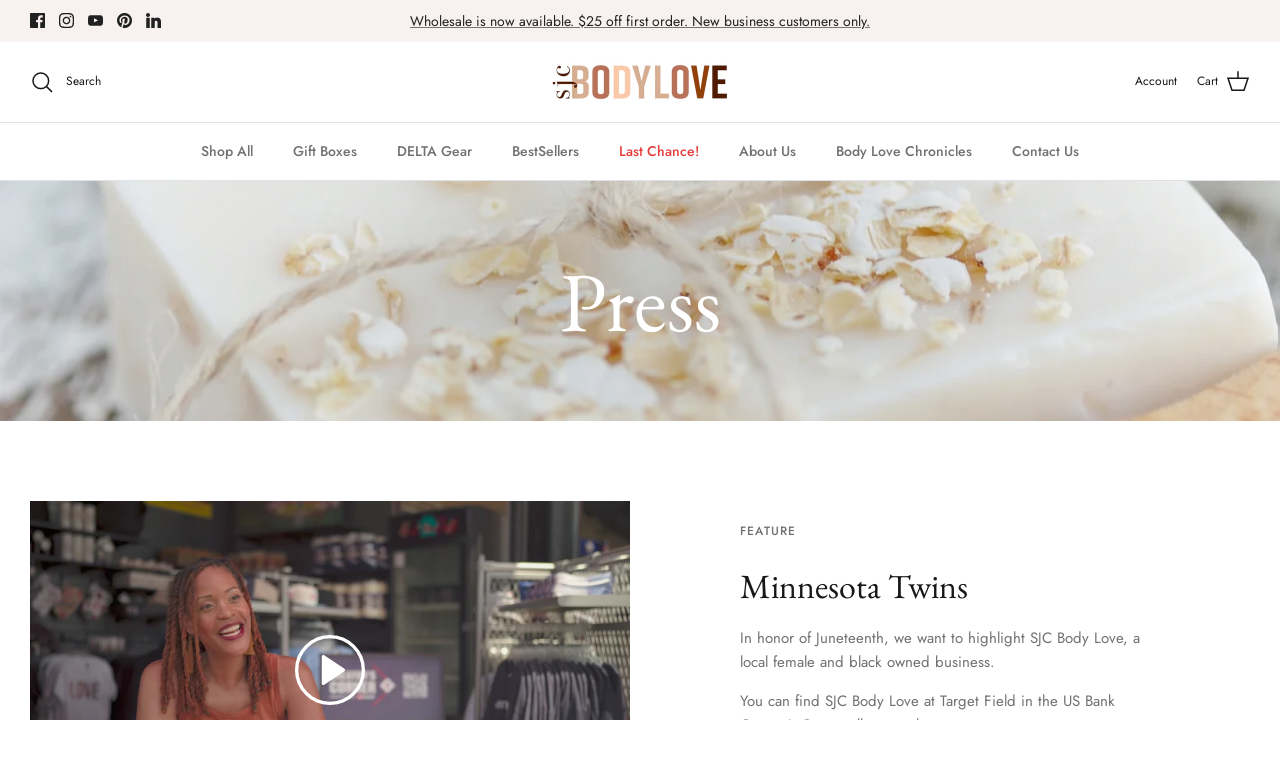

--- FILE ---
content_type: text/html; charset=utf-8
request_url: https://sjcbodylove.com/en-ca/pages/press
body_size: 43658
content:
<!DOCTYPE html><html lang="en" dir="ltr">
<head>
  <!-- Symmetry 6.0.0 -->

  <title>
    Press &ndash; SJC Body Love 
  </title>

  <meta charset="utf-8" />
<meta name="viewport" content="width=device-width,initial-scale=1.0" />
<meta http-equiv="X-UA-Compatible" content="IE=edge">

<link rel="preconnect" href="https://cdn.shopify.com" crossorigin>
<link rel="preconnect" href="https://fonts.shopify.com" crossorigin>
<link rel="preconnect" href="https://monorail-edge.shopifysvc.com"><link rel="preload" as="font" href="//sjcbodylove.com/cdn/fonts/jost/jost_n4.d47a1b6347ce4a4c9f437608011273009d91f2b7.woff2" type="font/woff2" crossorigin><link rel="preload" as="font" href="//sjcbodylove.com/cdn/fonts/jost/jost_n5.7c8497861ffd15f4e1284cd221f14658b0e95d61.woff2" type="font/woff2" crossorigin><link rel="preload" as="font" href="//sjcbodylove.com/cdn/fonts/ebgaramond/ebgaramond_n4.f03b4ad40330b0ec2af5bb96f169ce0df8a12bc0.woff2" type="font/woff2" crossorigin><link rel="preload" as="font" href="//sjcbodylove.com/cdn/fonts/jost/jost_n4.d47a1b6347ce4a4c9f437608011273009d91f2b7.woff2" type="font/woff2" crossorigin><link rel="preload" href="//sjcbodylove.com/cdn/shop/t/16/assets/vendor.min.js?v=11589511144441591071678353295" as="script">
<link rel="preload" href="//sjcbodylove.com/cdn/shop/t/16/assets/theme.js?v=89848797421616012931678353971" as="script"><link rel="canonical" href="https://sjcbodylove.com/en-ca/pages/press" /><link rel="icon" href="//sjcbodylove.com/cdn/shop/files/sjc-body-love-logo-RGB_1_dcd3721b-9c18-4ff5-b570-1d71042bc69e.png?crop=center&height=48&v=1647966438&width=48" type="image/png"><meta name="description" content="Shop SJC Body Love at The Dayton&#39;s Project. We are one of 30 hand chosen curated businesses to re-open the Dayton&#39;s Market located at 700 Nicollet Avenue, Minneapolis, MN 55402. Shop at 5 Chameleon Stores for the 2021 Holiday Season in Downtown Minneapolis! Sistah Coop is on the list.  A brief overview of SJC Body Love">
<style>
    @font-face {
  font-family: Jost;
  font-weight: 400;
  font-style: normal;
  font-display: fallback;
  src: url("//sjcbodylove.com/cdn/fonts/jost/jost_n4.d47a1b6347ce4a4c9f437608011273009d91f2b7.woff2") format("woff2"),
       url("//sjcbodylove.com/cdn/fonts/jost/jost_n4.791c46290e672b3f85c3d1c651ef2efa3819eadd.woff") format("woff");
}

    @font-face {
  font-family: Jost;
  font-weight: 700;
  font-style: normal;
  font-display: fallback;
  src: url("//sjcbodylove.com/cdn/fonts/jost/jost_n7.921dc18c13fa0b0c94c5e2517ffe06139c3615a3.woff2") format("woff2"),
       url("//sjcbodylove.com/cdn/fonts/jost/jost_n7.cbfc16c98c1e195f46c536e775e4e959c5f2f22b.woff") format("woff");
}

    @font-face {
  font-family: Jost;
  font-weight: 500;
  font-style: normal;
  font-display: fallback;
  src: url("//sjcbodylove.com/cdn/fonts/jost/jost_n5.7c8497861ffd15f4e1284cd221f14658b0e95d61.woff2") format("woff2"),
       url("//sjcbodylove.com/cdn/fonts/jost/jost_n5.fb6a06896db583cc2df5ba1b30d9c04383119dd9.woff") format("woff");
}

    @font-face {
  font-family: Jost;
  font-weight: 400;
  font-style: italic;
  font-display: fallback;
  src: url("//sjcbodylove.com/cdn/fonts/jost/jost_i4.b690098389649750ada222b9763d55796c5283a5.woff2") format("woff2"),
       url("//sjcbodylove.com/cdn/fonts/jost/jost_i4.fd766415a47e50b9e391ae7ec04e2ae25e7e28b0.woff") format("woff");
}

    @font-face {
  font-family: Jost;
  font-weight: 700;
  font-style: italic;
  font-display: fallback;
  src: url("//sjcbodylove.com/cdn/fonts/jost/jost_i7.d8201b854e41e19d7ed9b1a31fe4fe71deea6d3f.woff2") format("woff2"),
       url("//sjcbodylove.com/cdn/fonts/jost/jost_i7.eae515c34e26b6c853efddc3fc0c552e0de63757.woff") format("woff");
}

    @font-face {
  font-family: "EB Garamond";
  font-weight: 400;
  font-style: normal;
  font-display: fallback;
  src: url("//sjcbodylove.com/cdn/fonts/ebgaramond/ebgaramond_n4.f03b4ad40330b0ec2af5bb96f169ce0df8a12bc0.woff2") format("woff2"),
       url("//sjcbodylove.com/cdn/fonts/ebgaramond/ebgaramond_n4.73939a8b7fe7c6b6b560b459d64db062f2ba1a29.woff") format("woff");
}

    @font-face {
  font-family: Jost;
  font-weight: 400;
  font-style: normal;
  font-display: fallback;
  src: url("//sjcbodylove.com/cdn/fonts/jost/jost_n4.d47a1b6347ce4a4c9f437608011273009d91f2b7.woff2") format("woff2"),
       url("//sjcbodylove.com/cdn/fonts/jost/jost_n4.791c46290e672b3f85c3d1c651ef2efa3819eadd.woff") format("woff");
}

    @font-face {
  font-family: Jost;
  font-weight: 500;
  font-style: normal;
  font-display: fallback;
  src: url("//sjcbodylove.com/cdn/fonts/jost/jost_n5.7c8497861ffd15f4e1284cd221f14658b0e95d61.woff2") format("woff2"),
       url("//sjcbodylove.com/cdn/fonts/jost/jost_n5.fb6a06896db583cc2df5ba1b30d9c04383119dd9.woff") format("woff");
}

    @font-face {
  font-family: Jost;
  font-weight: 600;
  font-style: normal;
  font-display: fallback;
  src: url("//sjcbodylove.com/cdn/fonts/jost/jost_n6.ec1178db7a7515114a2d84e3dd680832b7af8b99.woff2") format("woff2"),
       url("//sjcbodylove.com/cdn/fonts/jost/jost_n6.b1178bb6bdd3979fef38e103a3816f6980aeaff9.woff") format("woff");
}

  </style>

  <meta property="og:site_name" content="SJC Body Love ">
<meta property="og:url" content="https://sjcbodylove.com/en-ca/pages/press">
<meta property="og:title" content="Press">
<meta property="og:type" content="website">
<meta property="og:description" content="Shop SJC Body Love at The Dayton&#39;s Project. We are one of 30 hand chosen curated businesses to re-open the Dayton&#39;s Market located at 700 Nicollet Avenue, Minneapolis, MN 55402. Shop at 5 Chameleon Stores for the 2021 Holiday Season in Downtown Minneapolis! Sistah Coop is on the list.  A brief overview of SJC Body Love"><meta property="og:image" content="http://sjcbodylove.com/cdn/shop/files/sjc-body-love-logo-RGB_1_b99cd09f-e5b9-49d5-a009-d9437bccb8e4_1200x1200.png?v=1631065775">
  <meta property="og:image:secure_url" content="https://sjcbodylove.com/cdn/shop/files/sjc-body-love-logo-RGB_1_b99cd09f-e5b9-49d5-a009-d9437bccb8e4_1200x1200.png?v=1631065775">
  <meta property="og:image:width" content="900">
  <meta property="og:image:height" content="795"><meta name="twitter:card" content="summary_large_image">
<meta name="twitter:title" content="Press">
<meta name="twitter:description" content="Shop SJC Body Love at The Dayton&#39;s Project. We are one of 30 hand chosen curated businesses to re-open the Dayton&#39;s Market located at 700 Nicollet Avenue, Minneapolis, MN 55402. Shop at 5 Chameleon Stores for the 2021 Holiday Season in Downtown Minneapolis! Sistah Coop is on the list.  A brief overview of SJC Body Love">


  <link href="//sjcbodylove.com/cdn/shop/t/16/assets/styles.css?v=166525882177975905001759332985" rel="stylesheet" type="text/css" media="all" />
<script>
    window.theme = window.theme || {};
    theme.money_format_with_product_code_preference = "${{amount}}";
    theme.money_format_with_cart_code_preference = "${{amount}}";
    theme.money_format = "${{amount}}";
    theme.strings = {
      previous: "Previous",
      next: "Next",
      addressError: "Error looking up that address",
      addressNoResults: "No results for that address",
      addressQueryLimit: "You have exceeded the Google API usage limit. Consider upgrading to a \u003ca href=\"https:\/\/developers.google.com\/maps\/premium\/usage-limits\"\u003ePremium Plan\u003c\/a\u003e.",
      authError: "There was a problem authenticating your Google Maps API Key.",
      icon_labels_left: "Left",
      icon_labels_right: "Right",
      icon_labels_down: "Down",
      icon_labels_close: "Close",
      icon_labels_plus: "Plus",
      imageSlider: "Image slider",
      cart_terms_confirmation: "You must agree to the terms and conditions before continuing.",
      cart_general_quantity_too_high: "You can only have [QUANTITY] in your cart",
      products_listing_from: "From",
      layout_live_search_see_all: "See all results",
      products_product_add_to_cart: "Add to Cart",
      products_variant_no_stock: "Sold out",
      products_variant_non_existent: "Unavailable",
      products_product_pick_a: "Pick a",
      general_navigation_menu_toggle_aria_label: "Toggle menu",
      general_accessibility_labels_close: "Close",
      products_product_added_to_cart: "Added to cart",
      general_quick_search_pages: "Pages",
      general_quick_search_no_results: "Sorry, we couldn\u0026#39;t find any results",
      collections_general_see_all_subcollections: "See all..."
    };
    theme.routes = {
      cart_url: '/en-ca/cart',
      cart_add_url: '/en-ca/cart/add.js',
      cart_update_url: '/en-ca/cart/update.js',
      predictive_search_url: '/en-ca/search/suggest'
    };
    theme.settings = {
      cart_type: "page",
      after_add_to_cart: "notification",
      quickbuy_style: "button",
      avoid_orphans: true
    };
    document.documentElement.classList.add('js');
  </script>

  <script src="//sjcbodylove.com/cdn/shop/t/16/assets/vendor.min.js?v=11589511144441591071678353295" defer="defer"></script>
  <script src="//sjcbodylove.com/cdn/shop/t/16/assets/theme.js?v=89848797421616012931678353971" defer="defer"></script>
      <script type='text/javascript' src='https://sjcbodylove.com/apps/wlm/js/wlm-1.1.js'></script>


 
 









<style type="text/css">.wlm-message-pnf{text-align:center;}#wlm-pwd-form {padding: 30px 0;text-align: center}#wlm-wrapper,.wlm-form-holder {display: inline-block}#wlm-pwd-error {display: none;color: #fb8077;text-align: left}#wlm-pwd-error.wlm-error {border: 1px solid #fb8077}#wlm-pwd-form-button {display: inline-block!important;height: auto!important;padding: 8px 15px!important;background: #777;border-radius: 3px!important;color: #fff!important;text-decoration: none!important;vertical-align: top}.wlm-instantclick-fix,.wlm-item-selector {position: absolute;z-index: -999;display: none;height: 0;width: 0;font-size: 0;line-height: 0}</style>














        
      <script type='text/javascript'>
      
        wlm.navigateByLocation();
      
      wlm.jq(document).ready(function(){
        wlm.removeLinks();
      });
    </script>
    
    
      
<script>window.performance && window.performance.mark && window.performance.mark('shopify.content_for_header.start');</script><meta name="facebook-domain-verification" content="6ychnwup6pzelhstst8dxv8xmjacpc">
<meta name="google-site-verification" content="WLvFFXHQY2CraCIGx85yC-3y2PHj03fWetemJFUCYQU">
<meta id="shopify-digital-wallet" name="shopify-digital-wallet" content="/33820114989/digital_wallets/dialog">
<meta name="shopify-checkout-api-token" content="7e2046f891770d113642398f03888561">
<meta id="in-context-paypal-metadata" data-shop-id="33820114989" data-venmo-supported="false" data-environment="production" data-locale="en_US" data-paypal-v4="true" data-currency="CAD">
<link rel="alternate" hreflang="x-default" href="https://sjcbodylove.com/pages/press">
<link rel="alternate" hreflang="en" href="https://sjcbodylove.com/pages/press">
<link rel="alternate" hreflang="en-CA" href="https://sjcbodylove.com/en-ca/pages/press">
<script async="async" src="/checkouts/internal/preloads.js?locale=en-CA"></script>
<link rel="preconnect" href="https://shop.app" crossorigin="anonymous">
<script async="async" src="https://shop.app/checkouts/internal/preloads.js?locale=en-CA&shop_id=33820114989" crossorigin="anonymous"></script>
<script id="apple-pay-shop-capabilities" type="application/json">{"shopId":33820114989,"countryCode":"US","currencyCode":"CAD","merchantCapabilities":["supports3DS"],"merchantId":"gid:\/\/shopify\/Shop\/33820114989","merchantName":"SJC Body Love ","requiredBillingContactFields":["postalAddress","email","phone"],"requiredShippingContactFields":["postalAddress","email","phone"],"shippingType":"shipping","supportedNetworks":["visa","masterCard","amex","discover","elo","jcb"],"total":{"type":"pending","label":"SJC Body Love ","amount":"1.00"},"shopifyPaymentsEnabled":true,"supportsSubscriptions":true}</script>
<script id="shopify-features" type="application/json">{"accessToken":"7e2046f891770d113642398f03888561","betas":["rich-media-storefront-analytics"],"domain":"sjcbodylove.com","predictiveSearch":true,"shopId":33820114989,"locale":"en"}</script>
<script>var Shopify = Shopify || {};
Shopify.shop = "sjc-body-love-products.myshopify.com";
Shopify.locale = "en";
Shopify.currency = {"active":"CAD","rate":"1.4123116"};
Shopify.country = "CA";
Shopify.theme = {"name":"3.7 Updated Symmetry -- WPD","id":136675557614,"schema_name":"Symmetry","schema_version":"6.0.0","theme_store_id":568,"role":"main"};
Shopify.theme.handle = "null";
Shopify.theme.style = {"id":null,"handle":null};
Shopify.cdnHost = "sjcbodylove.com/cdn";
Shopify.routes = Shopify.routes || {};
Shopify.routes.root = "/en-ca/";</script>
<script type="module">!function(o){(o.Shopify=o.Shopify||{}).modules=!0}(window);</script>
<script>!function(o){function n(){var o=[];function n(){o.push(Array.prototype.slice.apply(arguments))}return n.q=o,n}var t=o.Shopify=o.Shopify||{};t.loadFeatures=n(),t.autoloadFeatures=n()}(window);</script>
<script>
  window.ShopifyPay = window.ShopifyPay || {};
  window.ShopifyPay.apiHost = "shop.app\/pay";
  window.ShopifyPay.redirectState = null;
</script>
<script id="shop-js-analytics" type="application/json">{"pageType":"page"}</script>
<script defer="defer" async type="module" src="//sjcbodylove.com/cdn/shopifycloud/shop-js/modules/v2/client.init-shop-cart-sync_C5BV16lS.en.esm.js"></script>
<script defer="defer" async type="module" src="//sjcbodylove.com/cdn/shopifycloud/shop-js/modules/v2/chunk.common_CygWptCX.esm.js"></script>
<script type="module">
  await import("//sjcbodylove.com/cdn/shopifycloud/shop-js/modules/v2/client.init-shop-cart-sync_C5BV16lS.en.esm.js");
await import("//sjcbodylove.com/cdn/shopifycloud/shop-js/modules/v2/chunk.common_CygWptCX.esm.js");

  window.Shopify.SignInWithShop?.initShopCartSync?.({"fedCMEnabled":true,"windoidEnabled":true});

</script>
<script>
  window.Shopify = window.Shopify || {};
  if (!window.Shopify.featureAssets) window.Shopify.featureAssets = {};
  window.Shopify.featureAssets['shop-js'] = {"shop-cart-sync":["modules/v2/client.shop-cart-sync_ZFArdW7E.en.esm.js","modules/v2/chunk.common_CygWptCX.esm.js"],"init-fed-cm":["modules/v2/client.init-fed-cm_CmiC4vf6.en.esm.js","modules/v2/chunk.common_CygWptCX.esm.js"],"shop-button":["modules/v2/client.shop-button_tlx5R9nI.en.esm.js","modules/v2/chunk.common_CygWptCX.esm.js"],"shop-cash-offers":["modules/v2/client.shop-cash-offers_DOA2yAJr.en.esm.js","modules/v2/chunk.common_CygWptCX.esm.js","modules/v2/chunk.modal_D71HUcav.esm.js"],"init-windoid":["modules/v2/client.init-windoid_sURxWdc1.en.esm.js","modules/v2/chunk.common_CygWptCX.esm.js"],"shop-toast-manager":["modules/v2/client.shop-toast-manager_ClPi3nE9.en.esm.js","modules/v2/chunk.common_CygWptCX.esm.js"],"init-shop-email-lookup-coordinator":["modules/v2/client.init-shop-email-lookup-coordinator_B8hsDcYM.en.esm.js","modules/v2/chunk.common_CygWptCX.esm.js"],"init-shop-cart-sync":["modules/v2/client.init-shop-cart-sync_C5BV16lS.en.esm.js","modules/v2/chunk.common_CygWptCX.esm.js"],"avatar":["modules/v2/client.avatar_BTnouDA3.en.esm.js"],"pay-button":["modules/v2/client.pay-button_FdsNuTd3.en.esm.js","modules/v2/chunk.common_CygWptCX.esm.js"],"init-customer-accounts":["modules/v2/client.init-customer-accounts_DxDtT_ad.en.esm.js","modules/v2/client.shop-login-button_C5VAVYt1.en.esm.js","modules/v2/chunk.common_CygWptCX.esm.js","modules/v2/chunk.modal_D71HUcav.esm.js"],"init-shop-for-new-customer-accounts":["modules/v2/client.init-shop-for-new-customer-accounts_ChsxoAhi.en.esm.js","modules/v2/client.shop-login-button_C5VAVYt1.en.esm.js","modules/v2/chunk.common_CygWptCX.esm.js","modules/v2/chunk.modal_D71HUcav.esm.js"],"shop-login-button":["modules/v2/client.shop-login-button_C5VAVYt1.en.esm.js","modules/v2/chunk.common_CygWptCX.esm.js","modules/v2/chunk.modal_D71HUcav.esm.js"],"init-customer-accounts-sign-up":["modules/v2/client.init-customer-accounts-sign-up_CPSyQ0Tj.en.esm.js","modules/v2/client.shop-login-button_C5VAVYt1.en.esm.js","modules/v2/chunk.common_CygWptCX.esm.js","modules/v2/chunk.modal_D71HUcav.esm.js"],"shop-follow-button":["modules/v2/client.shop-follow-button_Cva4Ekp9.en.esm.js","modules/v2/chunk.common_CygWptCX.esm.js","modules/v2/chunk.modal_D71HUcav.esm.js"],"checkout-modal":["modules/v2/client.checkout-modal_BPM8l0SH.en.esm.js","modules/v2/chunk.common_CygWptCX.esm.js","modules/v2/chunk.modal_D71HUcav.esm.js"],"lead-capture":["modules/v2/client.lead-capture_Bi8yE_yS.en.esm.js","modules/v2/chunk.common_CygWptCX.esm.js","modules/v2/chunk.modal_D71HUcav.esm.js"],"shop-login":["modules/v2/client.shop-login_D6lNrXab.en.esm.js","modules/v2/chunk.common_CygWptCX.esm.js","modules/v2/chunk.modal_D71HUcav.esm.js"],"payment-terms":["modules/v2/client.payment-terms_CZxnsJam.en.esm.js","modules/v2/chunk.common_CygWptCX.esm.js","modules/v2/chunk.modal_D71HUcav.esm.js"]};
</script>
<script>(function() {
  var isLoaded = false;
  function asyncLoad() {
    if (isLoaded) return;
    isLoaded = true;
    var urls = ["https:\/\/cdn.prooffactor.com\/javascript\/dist\/1.0\/jcr-widget.js?account_id=shopify:sjc-body-love-products.myshopify.com\u0026shop=sjc-body-love-products.myshopify.com","https:\/\/admin.revenuehunt.com\/embed.js?shop=sjc-body-love-products.myshopify.com"];
    for (var i = 0; i < urls.length; i++) {
      var s = document.createElement('script');
      s.type = 'text/javascript';
      s.async = true;
      s.src = urls[i];
      var x = document.getElementsByTagName('script')[0];
      x.parentNode.insertBefore(s, x);
    }
  };
  if(window.attachEvent) {
    window.attachEvent('onload', asyncLoad);
  } else {
    window.addEventListener('load', asyncLoad, false);
  }
})();</script>
<script id="__st">var __st={"a":33820114989,"offset":-21600,"reqid":"26952ae5-db71-4511-af22-b6cd0e97e744-1768705402","pageurl":"sjcbodylove.com\/en-ca\/pages\/press","s":"pages-64564101272","u":"1212755b858c","p":"page","rtyp":"page","rid":64564101272};</script>
<script>window.ShopifyPaypalV4VisibilityTracking = true;</script>
<script id="captcha-bootstrap">!function(){'use strict';const t='contact',e='account',n='new_comment',o=[[t,t],['blogs',n],['comments',n],[t,'customer']],c=[[e,'customer_login'],[e,'guest_login'],[e,'recover_customer_password'],[e,'create_customer']],r=t=>t.map((([t,e])=>`form[action*='/${t}']:not([data-nocaptcha='true']) input[name='form_type'][value='${e}']`)).join(','),a=t=>()=>t?[...document.querySelectorAll(t)].map((t=>t.form)):[];function s(){const t=[...o],e=r(t);return a(e)}const i='password',u='form_key',d=['recaptcha-v3-token','g-recaptcha-response','h-captcha-response',i],f=()=>{try{return window.sessionStorage}catch{return}},m='__shopify_v',_=t=>t.elements[u];function p(t,e,n=!1){try{const o=window.sessionStorage,c=JSON.parse(o.getItem(e)),{data:r}=function(t){const{data:e,action:n}=t;return t[m]||n?{data:e,action:n}:{data:t,action:n}}(c);for(const[e,n]of Object.entries(r))t.elements[e]&&(t.elements[e].value=n);n&&o.removeItem(e)}catch(o){console.error('form repopulation failed',{error:o})}}const l='form_type',E='cptcha';function T(t){t.dataset[E]=!0}const w=window,h=w.document,L='Shopify',v='ce_forms',y='captcha';let A=!1;((t,e)=>{const n=(g='f06e6c50-85a8-45c8-87d0-21a2b65856fe',I='https://cdn.shopify.com/shopifycloud/storefront-forms-hcaptcha/ce_storefront_forms_captcha_hcaptcha.v1.5.2.iife.js',D={infoText:'Protected by hCaptcha',privacyText:'Privacy',termsText:'Terms'},(t,e,n)=>{const o=w[L][v],c=o.bindForm;if(c)return c(t,g,e,D).then(n);var r;o.q.push([[t,g,e,D],n]),r=I,A||(h.body.append(Object.assign(h.createElement('script'),{id:'captcha-provider',async:!0,src:r})),A=!0)});var g,I,D;w[L]=w[L]||{},w[L][v]=w[L][v]||{},w[L][v].q=[],w[L][y]=w[L][y]||{},w[L][y].protect=function(t,e){n(t,void 0,e),T(t)},Object.freeze(w[L][y]),function(t,e,n,w,h,L){const[v,y,A,g]=function(t,e,n){const i=e?o:[],u=t?c:[],d=[...i,...u],f=r(d),m=r(i),_=r(d.filter((([t,e])=>n.includes(e))));return[a(f),a(m),a(_),s()]}(w,h,L),I=t=>{const e=t.target;return e instanceof HTMLFormElement?e:e&&e.form},D=t=>v().includes(t);t.addEventListener('submit',(t=>{const e=I(t);if(!e)return;const n=D(e)&&!e.dataset.hcaptchaBound&&!e.dataset.recaptchaBound,o=_(e),c=g().includes(e)&&(!o||!o.value);(n||c)&&t.preventDefault(),c&&!n&&(function(t){try{if(!f())return;!function(t){const e=f();if(!e)return;const n=_(t);if(!n)return;const o=n.value;o&&e.removeItem(o)}(t);const e=Array.from(Array(32),(()=>Math.random().toString(36)[2])).join('');!function(t,e){_(t)||t.append(Object.assign(document.createElement('input'),{type:'hidden',name:u})),t.elements[u].value=e}(t,e),function(t,e){const n=f();if(!n)return;const o=[...t.querySelectorAll(`input[type='${i}']`)].map((({name:t})=>t)),c=[...d,...o],r={};for(const[a,s]of new FormData(t).entries())c.includes(a)||(r[a]=s);n.setItem(e,JSON.stringify({[m]:1,action:t.action,data:r}))}(t,e)}catch(e){console.error('failed to persist form',e)}}(e),e.submit())}));const S=(t,e)=>{t&&!t.dataset[E]&&(n(t,e.some((e=>e===t))),T(t))};for(const o of['focusin','change'])t.addEventListener(o,(t=>{const e=I(t);D(e)&&S(e,y())}));const B=e.get('form_key'),M=e.get(l),P=B&&M;t.addEventListener('DOMContentLoaded',(()=>{const t=y();if(P)for(const e of t)e.elements[l].value===M&&p(e,B);[...new Set([...A(),...v().filter((t=>'true'===t.dataset.shopifyCaptcha))])].forEach((e=>S(e,t)))}))}(h,new URLSearchParams(w.location.search),n,t,e,['guest_login'])})(!0,!0)}();</script>
<script integrity="sha256-4kQ18oKyAcykRKYeNunJcIwy7WH5gtpwJnB7kiuLZ1E=" data-source-attribution="shopify.loadfeatures" defer="defer" src="//sjcbodylove.com/cdn/shopifycloud/storefront/assets/storefront/load_feature-a0a9edcb.js" crossorigin="anonymous"></script>
<script crossorigin="anonymous" defer="defer" src="//sjcbodylove.com/cdn/shopifycloud/storefront/assets/shopify_pay/storefront-65b4c6d7.js?v=20250812"></script>
<script data-source-attribution="shopify.dynamic_checkout.dynamic.init">var Shopify=Shopify||{};Shopify.PaymentButton=Shopify.PaymentButton||{isStorefrontPortableWallets:!0,init:function(){window.Shopify.PaymentButton.init=function(){};var t=document.createElement("script");t.src="https://sjcbodylove.com/cdn/shopifycloud/portable-wallets/latest/portable-wallets.en.js",t.type="module",document.head.appendChild(t)}};
</script>
<script data-source-attribution="shopify.dynamic_checkout.buyer_consent">
  function portableWalletsHideBuyerConsent(e){var t=document.getElementById("shopify-buyer-consent"),n=document.getElementById("shopify-subscription-policy-button");t&&n&&(t.classList.add("hidden"),t.setAttribute("aria-hidden","true"),n.removeEventListener("click",e))}function portableWalletsShowBuyerConsent(e){var t=document.getElementById("shopify-buyer-consent"),n=document.getElementById("shopify-subscription-policy-button");t&&n&&(t.classList.remove("hidden"),t.removeAttribute("aria-hidden"),n.addEventListener("click",e))}window.Shopify?.PaymentButton&&(window.Shopify.PaymentButton.hideBuyerConsent=portableWalletsHideBuyerConsent,window.Shopify.PaymentButton.showBuyerConsent=portableWalletsShowBuyerConsent);
</script>
<script data-source-attribution="shopify.dynamic_checkout.cart.bootstrap">document.addEventListener("DOMContentLoaded",(function(){function t(){return document.querySelector("shopify-accelerated-checkout-cart, shopify-accelerated-checkout")}if(t())Shopify.PaymentButton.init();else{new MutationObserver((function(e,n){t()&&(Shopify.PaymentButton.init(),n.disconnect())})).observe(document.body,{childList:!0,subtree:!0})}}));
</script>
<link id="shopify-accelerated-checkout-styles" rel="stylesheet" media="screen" href="https://sjcbodylove.com/cdn/shopifycloud/portable-wallets/latest/accelerated-checkout-backwards-compat.css" crossorigin="anonymous">
<style id="shopify-accelerated-checkout-cart">
        #shopify-buyer-consent {
  margin-top: 1em;
  display: inline-block;
  width: 100%;
}

#shopify-buyer-consent.hidden {
  display: none;
}

#shopify-subscription-policy-button {
  background: none;
  border: none;
  padding: 0;
  text-decoration: underline;
  font-size: inherit;
  cursor: pointer;
}

#shopify-subscription-policy-button::before {
  box-shadow: none;
}

      </style>

<script>window.performance && window.performance.mark && window.performance.mark('shopify.content_for_header.end');</script>

  










<!-- BEGIN app block: shopify://apps/judge-me-reviews/blocks/judgeme_core/61ccd3b1-a9f2-4160-9fe9-4fec8413e5d8 --><!-- Start of Judge.me Core -->






<link rel="dns-prefetch" href="https://cdnwidget.judge.me">
<link rel="dns-prefetch" href="https://cdn.judge.me">
<link rel="dns-prefetch" href="https://cdn1.judge.me">
<link rel="dns-prefetch" href="https://api.judge.me">

<script data-cfasync='false' class='jdgm-settings-script'>window.jdgmSettings={"pagination":5,"disable_web_reviews":false,"badge_no_review_text":"No reviews","badge_n_reviews_text":"{{ n }} review/reviews","hide_badge_preview_if_no_reviews":true,"badge_hide_text":false,"enforce_center_preview_badge":false,"widget_title":"Customer Reviews","widget_open_form_text":"Write a review","widget_close_form_text":"Cancel review","widget_refresh_page_text":"Refresh page","widget_summary_text":"Based on {{ number_of_reviews }} review/reviews","widget_no_review_text":"Be the first to write a review","widget_name_field_text":"Display name","widget_verified_name_field_text":"Verified Name (public)","widget_name_placeholder_text":"Display name","widget_required_field_error_text":"This field is required.","widget_email_field_text":"Email address","widget_verified_email_field_text":"Verified Email (private, can not be edited)","widget_email_placeholder_text":"Your email address","widget_email_field_error_text":"Please enter a valid email address.","widget_rating_field_text":"Rating","widget_review_title_field_text":"Review Title","widget_review_title_placeholder_text":"Give your review a title","widget_review_body_field_text":"Review content","widget_review_body_placeholder_text":"Start writing here...","widget_pictures_field_text":"Picture/Video (optional)","widget_submit_review_text":"Submit Review","widget_submit_verified_review_text":"Submit Verified Review","widget_submit_success_msg_with_auto_publish":"Thank you! Please refresh the page in a few moments to see your review. You can remove or edit your review by logging into \u003ca href='https://judge.me/login' target='_blank' rel='nofollow noopener'\u003eJudge.me\u003c/a\u003e","widget_submit_success_msg_no_auto_publish":"Thank you! Your review will be published as soon as it is approved by the shop admin. You can remove or edit your review by logging into \u003ca href='https://judge.me/login' target='_blank' rel='nofollow noopener'\u003eJudge.me\u003c/a\u003e","widget_show_default_reviews_out_of_total_text":"Showing {{ n_reviews_shown }} out of {{ n_reviews }} reviews.","widget_show_all_link_text":"Show all","widget_show_less_link_text":"Show less","widget_author_said_text":"{{ reviewer_name }} said:","widget_days_text":"{{ n }} days ago","widget_weeks_text":"{{ n }} week/weeks ago","widget_months_text":"{{ n }} month/months ago","widget_years_text":"{{ n }} year/years ago","widget_yesterday_text":"Yesterday","widget_today_text":"Today","widget_replied_text":"\u003e\u003e {{ shop_name }} replied:","widget_read_more_text":"Read more","widget_reviewer_name_as_initial":"","widget_rating_filter_color":"","widget_rating_filter_see_all_text":"See all reviews","widget_sorting_most_recent_text":"Most Recent","widget_sorting_highest_rating_text":"Highest Rating","widget_sorting_lowest_rating_text":"Lowest Rating","widget_sorting_with_pictures_text":"Only Pictures","widget_sorting_most_helpful_text":"Most Helpful","widget_open_question_form_text":"Ask a question","widget_reviews_subtab_text":"Reviews","widget_questions_subtab_text":"Questions","widget_question_label_text":"Question","widget_answer_label_text":"Answer","widget_question_placeholder_text":"Write your question here","widget_submit_question_text":"Submit Question","widget_question_submit_success_text":"Thank you for your question! We will notify you once it gets answered.","verified_badge_text":"Verified","verified_badge_bg_color":"","verified_badge_text_color":"","verified_badge_placement":"left-of-reviewer-name","widget_review_max_height":"","widget_hide_border":false,"widget_social_share":false,"widget_thumb":false,"widget_review_location_show":false,"widget_location_format":"country_iso_code","all_reviews_include_out_of_store_products":true,"all_reviews_out_of_store_text":"(out of store)","all_reviews_pagination":100,"all_reviews_product_name_prefix_text":"about","enable_review_pictures":true,"enable_question_anwser":false,"widget_theme":"","review_date_format":"mm/dd/yyyy","default_sort_method":"most-recent","widget_product_reviews_subtab_text":"Product Reviews","widget_shop_reviews_subtab_text":"Shop Reviews","widget_other_products_reviews_text":"Reviews for other products","widget_store_reviews_subtab_text":"Store reviews","widget_no_store_reviews_text":"This store hasn't received any reviews yet","widget_web_restriction_product_reviews_text":"This product hasn't received any reviews yet","widget_no_items_text":"No items found","widget_show_more_text":"Show more","widget_write_a_store_review_text":"Write a Store Review","widget_other_languages_heading":"Reviews in Other Languages","widget_translate_review_text":"Translate review to {{ language }}","widget_translating_review_text":"Translating...","widget_show_original_translation_text":"Show original ({{ language }})","widget_translate_review_failed_text":"Review couldn't be translated.","widget_translate_review_retry_text":"Retry","widget_translate_review_try_again_later_text":"Try again later","show_product_url_for_grouped_product":false,"widget_sorting_pictures_first_text":"Pictures First","show_pictures_on_all_rev_page_mobile":false,"show_pictures_on_all_rev_page_desktop":false,"floating_tab_hide_mobile_install_preference":false,"floating_tab_button_name":"★ Reviews","floating_tab_title":"Let customers speak for us","floating_tab_button_color":"","floating_tab_button_background_color":"","floating_tab_url":"","floating_tab_url_enabled":false,"floating_tab_tab_style":"text","all_reviews_text_badge_text":"Customers rate us {{ shop.metafields.judgeme.all_reviews_rating | round: 1 }}/5 based on {{ shop.metafields.judgeme.all_reviews_count }} reviews.","all_reviews_text_badge_text_branded_style":"{{ shop.metafields.judgeme.all_reviews_rating | round: 1 }} out of 5 stars based on {{ shop.metafields.judgeme.all_reviews_count }} reviews","is_all_reviews_text_badge_a_link":false,"show_stars_for_all_reviews_text_badge":false,"all_reviews_text_badge_url":"","all_reviews_text_style":"text","all_reviews_text_color_style":"judgeme_brand_color","all_reviews_text_color":"#108474","all_reviews_text_show_jm_brand":true,"featured_carousel_show_header":true,"featured_carousel_title":"Let customers speak for us","testimonials_carousel_title":"Customers are saying","videos_carousel_title":"Real customer stories","cards_carousel_title":"Customers are saying","featured_carousel_count_text":"from {{ n }} reviews","featured_carousel_add_link_to_all_reviews_page":false,"featured_carousel_url":"","featured_carousel_show_images":true,"featured_carousel_autoslide_interval":5,"featured_carousel_arrows_on_the_sides":false,"featured_carousel_height":250,"featured_carousel_width":80,"featured_carousel_image_size":0,"featured_carousel_image_height":250,"featured_carousel_arrow_color":"#eeeeee","verified_count_badge_style":"vintage","verified_count_badge_orientation":"horizontal","verified_count_badge_color_style":"judgeme_brand_color","verified_count_badge_color":"#108474","is_verified_count_badge_a_link":false,"verified_count_badge_url":"","verified_count_badge_show_jm_brand":true,"widget_rating_preset_default":5,"widget_first_sub_tab":"product-reviews","widget_show_histogram":true,"widget_histogram_use_custom_color":false,"widget_pagination_use_custom_color":false,"widget_star_use_custom_color":false,"widget_verified_badge_use_custom_color":false,"widget_write_review_use_custom_color":false,"picture_reminder_submit_button":"Upload Pictures","enable_review_videos":false,"mute_video_by_default":false,"widget_sorting_videos_first_text":"Videos First","widget_review_pending_text":"Pending","featured_carousel_items_for_large_screen":3,"social_share_options_order":"Facebook,Twitter","remove_microdata_snippet":true,"disable_json_ld":false,"enable_json_ld_products":false,"preview_badge_show_question_text":false,"preview_badge_no_question_text":"No questions","preview_badge_n_question_text":"{{ number_of_questions }} question/questions","qa_badge_show_icon":false,"qa_badge_position":"same-row","remove_judgeme_branding":false,"widget_add_search_bar":false,"widget_search_bar_placeholder":"Search","widget_sorting_verified_only_text":"Verified only","featured_carousel_theme":"default","featured_carousel_show_rating":true,"featured_carousel_show_title":true,"featured_carousel_show_body":true,"featured_carousel_show_date":false,"featured_carousel_show_reviewer":true,"featured_carousel_show_product":false,"featured_carousel_header_background_color":"#108474","featured_carousel_header_text_color":"#ffffff","featured_carousel_name_product_separator":"reviewed","featured_carousel_full_star_background":"#108474","featured_carousel_empty_star_background":"#dadada","featured_carousel_vertical_theme_background":"#f9fafb","featured_carousel_verified_badge_enable":false,"featured_carousel_verified_badge_color":"#108474","featured_carousel_border_style":"round","featured_carousel_review_line_length_limit":3,"featured_carousel_more_reviews_button_text":"Read more reviews","featured_carousel_view_product_button_text":"View product","all_reviews_page_load_reviews_on":"scroll","all_reviews_page_load_more_text":"Load More Reviews","disable_fb_tab_reviews":false,"enable_ajax_cdn_cache":false,"widget_public_name_text":"displayed publicly like","default_reviewer_name":"John Smith","default_reviewer_name_has_non_latin":true,"widget_reviewer_anonymous":"Anonymous","medals_widget_title":"Judge.me Review Medals","medals_widget_background_color":"#f9fafb","medals_widget_position":"footer_all_pages","medals_widget_border_color":"#f9fafb","medals_widget_verified_text_position":"left","medals_widget_use_monochromatic_version":false,"medals_widget_elements_color":"#108474","show_reviewer_avatar":true,"widget_invalid_yt_video_url_error_text":"Not a YouTube video URL","widget_max_length_field_error_text":"Please enter no more than {0} characters.","widget_show_country_flag":false,"widget_show_collected_via_shop_app":true,"widget_verified_by_shop_badge_style":"light","widget_verified_by_shop_text":"Verified by Shop","widget_show_photo_gallery":true,"widget_load_with_code_splitting":true,"widget_ugc_install_preference":false,"widget_ugc_title":"Made by us, Shared by you","widget_ugc_subtitle":"Tag us to see your picture featured in our page","widget_ugc_arrows_color":"#ffffff","widget_ugc_primary_button_text":"Buy Now","widget_ugc_primary_button_background_color":"#108474","widget_ugc_primary_button_text_color":"#ffffff","widget_ugc_primary_button_border_width":"0","widget_ugc_primary_button_border_style":"none","widget_ugc_primary_button_border_color":"#108474","widget_ugc_primary_button_border_radius":"25","widget_ugc_secondary_button_text":"Load More","widget_ugc_secondary_button_background_color":"#ffffff","widget_ugc_secondary_button_text_color":"#108474","widget_ugc_secondary_button_border_width":"2","widget_ugc_secondary_button_border_style":"solid","widget_ugc_secondary_button_border_color":"#108474","widget_ugc_secondary_button_border_radius":"25","widget_ugc_reviews_button_text":"View Reviews","widget_ugc_reviews_button_background_color":"#ffffff","widget_ugc_reviews_button_text_color":"#108474","widget_ugc_reviews_button_border_width":"2","widget_ugc_reviews_button_border_style":"solid","widget_ugc_reviews_button_border_color":"#108474","widget_ugc_reviews_button_border_radius":"25","widget_ugc_reviews_button_link_to":"judgeme-reviews-page","widget_ugc_show_post_date":true,"widget_ugc_max_width":"800","widget_rating_metafield_value_type":true,"widget_primary_color":"#108474","widget_enable_secondary_color":false,"widget_secondary_color":"#edf5f5","widget_summary_average_rating_text":"{{ average_rating }} out of 5","widget_media_grid_title":"Customer photos \u0026 videos","widget_media_grid_see_more_text":"See more","widget_round_style":false,"widget_show_product_medals":true,"widget_verified_by_judgeme_text":"Verified by Judge.me","widget_show_store_medals":true,"widget_verified_by_judgeme_text_in_store_medals":"Verified by Judge.me","widget_media_field_exceed_quantity_message":"Sorry, we can only accept {{ max_media }} for one review.","widget_media_field_exceed_limit_message":"{{ file_name }} is too large, please select a {{ media_type }} less than {{ size_limit }}MB.","widget_review_submitted_text":"Review Submitted!","widget_question_submitted_text":"Question Submitted!","widget_close_form_text_question":"Cancel","widget_write_your_answer_here_text":"Write your answer here","widget_enabled_branded_link":true,"widget_show_collected_by_judgeme":false,"widget_reviewer_name_color":"","widget_write_review_text_color":"","widget_write_review_bg_color":"","widget_collected_by_judgeme_text":"collected by Judge.me","widget_pagination_type":"standard","widget_load_more_text":"Load More","widget_load_more_color":"#108474","widget_full_review_text":"Full Review","widget_read_more_reviews_text":"Read More Reviews","widget_read_questions_text":"Read Questions","widget_questions_and_answers_text":"Questions \u0026 Answers","widget_verified_by_text":"Verified by","widget_verified_text":"Verified","widget_number_of_reviews_text":"{{ number_of_reviews }} reviews","widget_back_button_text":"Back","widget_next_button_text":"Next","widget_custom_forms_filter_button":"Filters","custom_forms_style":"vertical","widget_show_review_information":false,"how_reviews_are_collected":"How reviews are collected?","widget_show_review_keywords":false,"widget_gdpr_statement":"How we use your data: We'll only contact you about the review you left, and only if necessary. By submitting your review, you agree to Judge.me's \u003ca href='https://judge.me/terms' target='_blank' rel='nofollow noopener'\u003eterms\u003c/a\u003e, \u003ca href='https://judge.me/privacy' target='_blank' rel='nofollow noopener'\u003eprivacy\u003c/a\u003e and \u003ca href='https://judge.me/content-policy' target='_blank' rel='nofollow noopener'\u003econtent\u003c/a\u003e policies.","widget_multilingual_sorting_enabled":false,"widget_translate_review_content_enabled":false,"widget_translate_review_content_method":"manual","popup_widget_review_selection":"automatically_with_pictures","popup_widget_round_border_style":true,"popup_widget_show_title":true,"popup_widget_show_body":true,"popup_widget_show_reviewer":false,"popup_widget_show_product":true,"popup_widget_show_pictures":true,"popup_widget_use_review_picture":true,"popup_widget_show_on_home_page":true,"popup_widget_show_on_product_page":true,"popup_widget_show_on_collection_page":true,"popup_widget_show_on_cart_page":true,"popup_widget_position":"bottom_left","popup_widget_first_review_delay":5,"popup_widget_duration":5,"popup_widget_interval":5,"popup_widget_review_count":5,"popup_widget_hide_on_mobile":true,"review_snippet_widget_round_border_style":true,"review_snippet_widget_card_color":"#FFFFFF","review_snippet_widget_slider_arrows_background_color":"#FFFFFF","review_snippet_widget_slider_arrows_color":"#000000","review_snippet_widget_star_color":"#108474","show_product_variant":false,"all_reviews_product_variant_label_text":"Variant: ","widget_show_verified_branding":false,"widget_ai_summary_title":"Customers say","widget_ai_summary_disclaimer":"AI-powered review summary based on recent customer reviews","widget_show_ai_summary":false,"widget_show_ai_summary_bg":false,"widget_show_review_title_input":true,"redirect_reviewers_invited_via_email":"review_widget","request_store_review_after_product_review":false,"request_review_other_products_in_order":false,"review_form_color_scheme":"default","review_form_corner_style":"square","review_form_star_color":{},"review_form_text_color":"#333333","review_form_background_color":"#ffffff","review_form_field_background_color":"#fafafa","review_form_button_color":{},"review_form_button_text_color":"#ffffff","review_form_modal_overlay_color":"#000000","review_content_screen_title_text":"How would you rate this product?","review_content_introduction_text":"We would love it if you would share a bit about your experience.","store_review_form_title_text":"How would you rate this store?","store_review_form_introduction_text":"We would love it if you would share a bit about your experience.","show_review_guidance_text":true,"one_star_review_guidance_text":"Poor","five_star_review_guidance_text":"Great","customer_information_screen_title_text":"About you","customer_information_introduction_text":"Please tell us more about you.","custom_questions_screen_title_text":"Your experience in more detail","custom_questions_introduction_text":"Here are a few questions to help us understand more about your experience.","review_submitted_screen_title_text":"Thanks for your review!","review_submitted_screen_thank_you_text":"We are processing it and it will appear on the store soon.","review_submitted_screen_email_verification_text":"Please confirm your email by clicking the link we just sent you. This helps us keep reviews authentic.","review_submitted_request_store_review_text":"Would you like to share your experience of shopping with us?","review_submitted_review_other_products_text":"Would you like to review these products?","store_review_screen_title_text":"Would you like to share your experience of shopping with us?","store_review_introduction_text":"We value your feedback and use it to improve. Please share any thoughts or suggestions you have.","reviewer_media_screen_title_picture_text":"Share a picture","reviewer_media_introduction_picture_text":"Upload a photo to support your review.","reviewer_media_screen_title_video_text":"Share a video","reviewer_media_introduction_video_text":"Upload a video to support your review.","reviewer_media_screen_title_picture_or_video_text":"Share a picture or video","reviewer_media_introduction_picture_or_video_text":"Upload a photo or video to support your review.","reviewer_media_youtube_url_text":"Paste your Youtube URL here","advanced_settings_next_step_button_text":"Next","advanced_settings_close_review_button_text":"Close","modal_write_review_flow":false,"write_review_flow_required_text":"Required","write_review_flow_privacy_message_text":"We respect your privacy.","write_review_flow_anonymous_text":"Post review as anonymous","write_review_flow_visibility_text":"This won't be visible to other customers.","write_review_flow_multiple_selection_help_text":"Select as many as you like","write_review_flow_single_selection_help_text":"Select one option","write_review_flow_required_field_error_text":"This field is required","write_review_flow_invalid_email_error_text":"Please enter a valid email address","write_review_flow_max_length_error_text":"Max. {{ max_length }} characters.","write_review_flow_media_upload_text":"\u003cb\u003eClick to upload\u003c/b\u003e or drag and drop","write_review_flow_gdpr_statement":"We'll only contact you about your review if necessary. By submitting your review, you agree to our \u003ca href='https://judge.me/terms' target='_blank' rel='nofollow noopener'\u003eterms and conditions\u003c/a\u003e and \u003ca href='https://judge.me/privacy' target='_blank' rel='nofollow noopener'\u003eprivacy policy\u003c/a\u003e.","rating_only_reviews_enabled":false,"show_negative_reviews_help_screen":false,"new_review_flow_help_screen_rating_threshold":3,"negative_review_resolution_screen_title_text":"Tell us more","negative_review_resolution_text":"Your experience matters to us. If there were issues with your purchase, we're here to help. Feel free to reach out to us, we'd love the opportunity to make things right.","negative_review_resolution_button_text":"Contact us","negative_review_resolution_proceed_with_review_text":"Leave a review","negative_review_resolution_subject":"Issue with purchase from {{ shop_name }}.{{ order_name }}","preview_badge_collection_page_install_status":false,"widget_review_custom_css":"","preview_badge_custom_css":"","preview_badge_stars_count":"5-stars","featured_carousel_custom_css":"","floating_tab_custom_css":"","all_reviews_widget_custom_css":"","medals_widget_custom_css":"","verified_badge_custom_css":"","all_reviews_text_custom_css":"","transparency_badges_collected_via_store_invite":false,"transparency_badges_from_another_provider":false,"transparency_badges_collected_from_store_visitor":false,"transparency_badges_collected_by_verified_review_provider":false,"transparency_badges_earned_reward":false,"transparency_badges_collected_via_store_invite_text":"Review collected via store invitation","transparency_badges_from_another_provider_text":"Review collected from another provider","transparency_badges_collected_from_store_visitor_text":"Review collected from a store visitor","transparency_badges_written_in_google_text":"Review written in Google","transparency_badges_written_in_etsy_text":"Review written in Etsy","transparency_badges_written_in_shop_app_text":"Review written in Shop App","transparency_badges_earned_reward_text":"Review earned a reward for future purchase","product_review_widget_per_page":10,"widget_store_review_label_text":"Review about the store","checkout_comment_extension_title_on_product_page":"Customer Comments","checkout_comment_extension_num_latest_comment_show":5,"checkout_comment_extension_format":"name_and_timestamp","checkout_comment_customer_name":"last_initial","checkout_comment_comment_notification":true,"preview_badge_collection_page_install_preference":true,"preview_badge_home_page_install_preference":true,"preview_badge_product_page_install_preference":true,"review_widget_install_preference":"","review_carousel_install_preference":false,"floating_reviews_tab_install_preference":"none","verified_reviews_count_badge_install_preference":false,"all_reviews_text_install_preference":false,"review_widget_best_location":false,"judgeme_medals_install_preference":false,"review_widget_revamp_enabled":false,"review_widget_qna_enabled":false,"review_widget_header_theme":"minimal","review_widget_widget_title_enabled":true,"review_widget_header_text_size":"medium","review_widget_header_text_weight":"regular","review_widget_average_rating_style":"compact","review_widget_bar_chart_enabled":true,"review_widget_bar_chart_type":"numbers","review_widget_bar_chart_style":"standard","review_widget_expanded_media_gallery_enabled":false,"review_widget_reviews_section_theme":"standard","review_widget_image_style":"thumbnails","review_widget_review_image_ratio":"square","review_widget_stars_size":"medium","review_widget_verified_badge":"standard_text","review_widget_review_title_text_size":"medium","review_widget_review_text_size":"medium","review_widget_review_text_length":"medium","review_widget_number_of_columns_desktop":3,"review_widget_carousel_transition_speed":5,"review_widget_custom_questions_answers_display":"always","review_widget_button_text_color":"#FFFFFF","review_widget_text_color":"#000000","review_widget_lighter_text_color":"#7B7B7B","review_widget_corner_styling":"soft","review_widget_review_word_singular":"review","review_widget_review_word_plural":"reviews","review_widget_voting_label":"Helpful?","review_widget_shop_reply_label":"Reply from {{ shop_name }}:","review_widget_filters_title":"Filters","qna_widget_question_word_singular":"Question","qna_widget_question_word_plural":"Questions","qna_widget_answer_reply_label":"Answer from {{ answerer_name }}:","qna_content_screen_title_text":"Ask a question about this product","qna_widget_question_required_field_error_text":"Please enter your question.","qna_widget_flow_gdpr_statement":"We'll only contact you about your question if necessary. By submitting your question, you agree to our \u003ca href='https://judge.me/terms' target='_blank' rel='nofollow noopener'\u003eterms and conditions\u003c/a\u003e and \u003ca href='https://judge.me/privacy' target='_blank' rel='nofollow noopener'\u003eprivacy policy\u003c/a\u003e.","qna_widget_question_submitted_text":"Thanks for your question!","qna_widget_close_form_text_question":"Close","qna_widget_question_submit_success_text":"We’ll notify you by email when your question is answered.","all_reviews_widget_v2025_enabled":false,"all_reviews_widget_v2025_header_theme":"default","all_reviews_widget_v2025_widget_title_enabled":true,"all_reviews_widget_v2025_header_text_size":"medium","all_reviews_widget_v2025_header_text_weight":"regular","all_reviews_widget_v2025_average_rating_style":"compact","all_reviews_widget_v2025_bar_chart_enabled":true,"all_reviews_widget_v2025_bar_chart_type":"numbers","all_reviews_widget_v2025_bar_chart_style":"standard","all_reviews_widget_v2025_expanded_media_gallery_enabled":false,"all_reviews_widget_v2025_show_store_medals":true,"all_reviews_widget_v2025_show_photo_gallery":true,"all_reviews_widget_v2025_show_review_keywords":false,"all_reviews_widget_v2025_show_ai_summary":false,"all_reviews_widget_v2025_show_ai_summary_bg":false,"all_reviews_widget_v2025_add_search_bar":false,"all_reviews_widget_v2025_default_sort_method":"most-recent","all_reviews_widget_v2025_reviews_per_page":10,"all_reviews_widget_v2025_reviews_section_theme":"default","all_reviews_widget_v2025_image_style":"thumbnails","all_reviews_widget_v2025_review_image_ratio":"square","all_reviews_widget_v2025_stars_size":"medium","all_reviews_widget_v2025_verified_badge":"bold_badge","all_reviews_widget_v2025_review_title_text_size":"medium","all_reviews_widget_v2025_review_text_size":"medium","all_reviews_widget_v2025_review_text_length":"medium","all_reviews_widget_v2025_number_of_columns_desktop":3,"all_reviews_widget_v2025_carousel_transition_speed":5,"all_reviews_widget_v2025_custom_questions_answers_display":"always","all_reviews_widget_v2025_show_product_variant":false,"all_reviews_widget_v2025_show_reviewer_avatar":true,"all_reviews_widget_v2025_reviewer_name_as_initial":"","all_reviews_widget_v2025_review_location_show":false,"all_reviews_widget_v2025_location_format":"","all_reviews_widget_v2025_show_country_flag":false,"all_reviews_widget_v2025_verified_by_shop_badge_style":"light","all_reviews_widget_v2025_social_share":false,"all_reviews_widget_v2025_social_share_options_order":"Facebook,Twitter,LinkedIn,Pinterest","all_reviews_widget_v2025_pagination_type":"standard","all_reviews_widget_v2025_button_text_color":"#FFFFFF","all_reviews_widget_v2025_text_color":"#000000","all_reviews_widget_v2025_lighter_text_color":"#7B7B7B","all_reviews_widget_v2025_corner_styling":"soft","all_reviews_widget_v2025_title":"Customer reviews","all_reviews_widget_v2025_ai_summary_title":"Customers say about this store","all_reviews_widget_v2025_no_review_text":"Be the first to write a review","platform":"shopify","branding_url":"https://app.judge.me/reviews/stores/sjcbodylove.com","branding_text":"Powered by Judge.me","locale":"en","reply_name":"SJC Body Love ","widget_version":"2.1","footer":true,"autopublish":true,"review_dates":true,"enable_custom_form":false,"shop_use_review_site":true,"shop_locale":"en","enable_multi_locales_translations":false,"show_review_title_input":true,"review_verification_email_status":"always","can_be_branded":true,"reply_name_text":"SJC Body Love "};</script> <style class='jdgm-settings-style'>.jdgm-xx{left:0}.jdgm-prev-badge[data-average-rating='0.00']{display:none !important}.jdgm-author-all-initials{display:none !important}.jdgm-author-last-initial{display:none !important}.jdgm-rev-widg__title{visibility:hidden}.jdgm-rev-widg__summary-text{visibility:hidden}.jdgm-prev-badge__text{visibility:hidden}.jdgm-rev__replier:before{content:'SJC Body Love '}.jdgm-rev__prod-link-prefix:before{content:'about'}.jdgm-rev__variant-label:before{content:'Variant: '}.jdgm-rev__out-of-store-text:before{content:'(out of store)'}@media only screen and (min-width: 768px){.jdgm-rev__pics .jdgm-rev_all-rev-page-picture-separator,.jdgm-rev__pics .jdgm-rev__product-picture{display:none}}@media only screen and (max-width: 768px){.jdgm-rev__pics .jdgm-rev_all-rev-page-picture-separator,.jdgm-rev__pics .jdgm-rev__product-picture{display:none}}.jdgm-review-widget[data-from-snippet="true"]{display:none !important}.jdgm-verified-count-badget[data-from-snippet="true"]{display:none !important}.jdgm-carousel-wrapper[data-from-snippet="true"]{display:none !important}.jdgm-all-reviews-text[data-from-snippet="true"]{display:none !important}.jdgm-medals-section[data-from-snippet="true"]{display:none !important}.jdgm-ugc-media-wrapper[data-from-snippet="true"]{display:none !important}.jdgm-rev__transparency-badge[data-badge-type="review_collected_via_store_invitation"]{display:none !important}.jdgm-rev__transparency-badge[data-badge-type="review_collected_from_another_provider"]{display:none !important}.jdgm-rev__transparency-badge[data-badge-type="review_collected_from_store_visitor"]{display:none !important}.jdgm-rev__transparency-badge[data-badge-type="review_written_in_etsy"]{display:none !important}.jdgm-rev__transparency-badge[data-badge-type="review_written_in_google_business"]{display:none !important}.jdgm-rev__transparency-badge[data-badge-type="review_written_in_shop_app"]{display:none !important}.jdgm-rev__transparency-badge[data-badge-type="review_earned_for_future_purchase"]{display:none !important}
</style> <style class='jdgm-settings-style'></style>

  
  
  
  <style class='jdgm-miracle-styles'>
  @-webkit-keyframes jdgm-spin{0%{-webkit-transform:rotate(0deg);-ms-transform:rotate(0deg);transform:rotate(0deg)}100%{-webkit-transform:rotate(359deg);-ms-transform:rotate(359deg);transform:rotate(359deg)}}@keyframes jdgm-spin{0%{-webkit-transform:rotate(0deg);-ms-transform:rotate(0deg);transform:rotate(0deg)}100%{-webkit-transform:rotate(359deg);-ms-transform:rotate(359deg);transform:rotate(359deg)}}@font-face{font-family:'JudgemeStar';src:url("[data-uri]") format("woff");font-weight:normal;font-style:normal}.jdgm-star{font-family:'JudgemeStar';display:inline !important;text-decoration:none !important;padding:0 4px 0 0 !important;margin:0 !important;font-weight:bold;opacity:1;-webkit-font-smoothing:antialiased;-moz-osx-font-smoothing:grayscale}.jdgm-star:hover{opacity:1}.jdgm-star:last-of-type{padding:0 !important}.jdgm-star.jdgm--on:before{content:"\e000"}.jdgm-star.jdgm--off:before{content:"\e001"}.jdgm-star.jdgm--half:before{content:"\e002"}.jdgm-widget *{margin:0;line-height:1.4;-webkit-box-sizing:border-box;-moz-box-sizing:border-box;box-sizing:border-box;-webkit-overflow-scrolling:touch}.jdgm-hidden{display:none !important;visibility:hidden !important}.jdgm-temp-hidden{display:none}.jdgm-spinner{width:40px;height:40px;margin:auto;border-radius:50%;border-top:2px solid #eee;border-right:2px solid #eee;border-bottom:2px solid #eee;border-left:2px solid #ccc;-webkit-animation:jdgm-spin 0.8s infinite linear;animation:jdgm-spin 0.8s infinite linear}.jdgm-prev-badge{display:block !important}

</style>


  
  
   


<script data-cfasync='false' class='jdgm-script'>
!function(e){window.jdgm=window.jdgm||{},jdgm.CDN_HOST="https://cdnwidget.judge.me/",jdgm.CDN_HOST_ALT="https://cdn2.judge.me/cdn/widget_frontend/",jdgm.API_HOST="https://api.judge.me/",jdgm.CDN_BASE_URL="https://cdn.shopify.com/extensions/019bc7fe-07a5-7fc5-85e3-4a4175980733/judgeme-extensions-296/assets/",
jdgm.docReady=function(d){(e.attachEvent?"complete"===e.readyState:"loading"!==e.readyState)?
setTimeout(d,0):e.addEventListener("DOMContentLoaded",d)},jdgm.loadCSS=function(d,t,o,a){
!o&&jdgm.loadCSS.requestedUrls.indexOf(d)>=0||(jdgm.loadCSS.requestedUrls.push(d),
(a=e.createElement("link")).rel="stylesheet",a.class="jdgm-stylesheet",a.media="nope!",
a.href=d,a.onload=function(){this.media="all",t&&setTimeout(t)},e.body.appendChild(a))},
jdgm.loadCSS.requestedUrls=[],jdgm.loadJS=function(e,d){var t=new XMLHttpRequest;
t.onreadystatechange=function(){4===t.readyState&&(Function(t.response)(),d&&d(t.response))},
t.open("GET",e),t.onerror=function(){if(e.indexOf(jdgm.CDN_HOST)===0&&jdgm.CDN_HOST_ALT!==jdgm.CDN_HOST){var f=e.replace(jdgm.CDN_HOST,jdgm.CDN_HOST_ALT);jdgm.loadJS(f,d)}},t.send()},jdgm.docReady((function(){(window.jdgmLoadCSS||e.querySelectorAll(
".jdgm-widget, .jdgm-all-reviews-page").length>0)&&(jdgmSettings.widget_load_with_code_splitting?
parseFloat(jdgmSettings.widget_version)>=3?jdgm.loadCSS(jdgm.CDN_HOST+"widget_v3/base.css"):
jdgm.loadCSS(jdgm.CDN_HOST+"widget/base.css"):jdgm.loadCSS(jdgm.CDN_HOST+"shopify_v2.css"),
jdgm.loadJS(jdgm.CDN_HOST+"loa"+"der.js"))}))}(document);
</script>
<noscript><link rel="stylesheet" type="text/css" media="all" href="https://cdnwidget.judge.me/shopify_v2.css"></noscript>

<!-- BEGIN app snippet: theme_fix_tags --><script>
  (function() {
    var jdgmThemeFixes = null;
    if (!jdgmThemeFixes) return;
    var thisThemeFix = jdgmThemeFixes[Shopify.theme.id];
    if (!thisThemeFix) return;

    if (thisThemeFix.html) {
      document.addEventListener("DOMContentLoaded", function() {
        var htmlDiv = document.createElement('div');
        htmlDiv.classList.add('jdgm-theme-fix-html');
        htmlDiv.innerHTML = thisThemeFix.html;
        document.body.append(htmlDiv);
      });
    };

    if (thisThemeFix.css) {
      var styleTag = document.createElement('style');
      styleTag.classList.add('jdgm-theme-fix-style');
      styleTag.innerHTML = thisThemeFix.css;
      document.head.append(styleTag);
    };

    if (thisThemeFix.js) {
      var scriptTag = document.createElement('script');
      scriptTag.classList.add('jdgm-theme-fix-script');
      scriptTag.innerHTML = thisThemeFix.js;
      document.head.append(scriptTag);
    };
  })();
</script>
<!-- END app snippet -->
<!-- End of Judge.me Core -->



<!-- END app block --><script src="https://cdn.shopify.com/extensions/019bc7fe-07a5-7fc5-85e3-4a4175980733/judgeme-extensions-296/assets/loader.js" type="text/javascript" defer="defer"></script>
<link href="https://monorail-edge.shopifysvc.com" rel="dns-prefetch">
<script>(function(){if ("sendBeacon" in navigator && "performance" in window) {try {var session_token_from_headers = performance.getEntriesByType('navigation')[0].serverTiming.find(x => x.name == '_s').description;} catch {var session_token_from_headers = undefined;}var session_cookie_matches = document.cookie.match(/_shopify_s=([^;]*)/);var session_token_from_cookie = session_cookie_matches && session_cookie_matches.length === 2 ? session_cookie_matches[1] : "";var session_token = session_token_from_headers || session_token_from_cookie || "";function handle_abandonment_event(e) {var entries = performance.getEntries().filter(function(entry) {return /monorail-edge.shopifysvc.com/.test(entry.name);});if (!window.abandonment_tracked && entries.length === 0) {window.abandonment_tracked = true;var currentMs = Date.now();var navigation_start = performance.timing.navigationStart;var payload = {shop_id: 33820114989,url: window.location.href,navigation_start,duration: currentMs - navigation_start,session_token,page_type: "page"};window.navigator.sendBeacon("https://monorail-edge.shopifysvc.com/v1/produce", JSON.stringify({schema_id: "online_store_buyer_site_abandonment/1.1",payload: payload,metadata: {event_created_at_ms: currentMs,event_sent_at_ms: currentMs}}));}}window.addEventListener('pagehide', handle_abandonment_event);}}());</script>
<script id="web-pixels-manager-setup">(function e(e,d,r,n,o){if(void 0===o&&(o={}),!Boolean(null===(a=null===(i=window.Shopify)||void 0===i?void 0:i.analytics)||void 0===a?void 0:a.replayQueue)){var i,a;window.Shopify=window.Shopify||{};var t=window.Shopify;t.analytics=t.analytics||{};var s=t.analytics;s.replayQueue=[],s.publish=function(e,d,r){return s.replayQueue.push([e,d,r]),!0};try{self.performance.mark("wpm:start")}catch(e){}var l=function(){var e={modern:/Edge?\/(1{2}[4-9]|1[2-9]\d|[2-9]\d{2}|\d{4,})\.\d+(\.\d+|)|Firefox\/(1{2}[4-9]|1[2-9]\d|[2-9]\d{2}|\d{4,})\.\d+(\.\d+|)|Chrom(ium|e)\/(9{2}|\d{3,})\.\d+(\.\d+|)|(Maci|X1{2}).+ Version\/(15\.\d+|(1[6-9]|[2-9]\d|\d{3,})\.\d+)([,.]\d+|)( \(\w+\)|)( Mobile\/\w+|) Safari\/|Chrome.+OPR\/(9{2}|\d{3,})\.\d+\.\d+|(CPU[ +]OS|iPhone[ +]OS|CPU[ +]iPhone|CPU IPhone OS|CPU iPad OS)[ +]+(15[._]\d+|(1[6-9]|[2-9]\d|\d{3,})[._]\d+)([._]\d+|)|Android:?[ /-](13[3-9]|1[4-9]\d|[2-9]\d{2}|\d{4,})(\.\d+|)(\.\d+|)|Android.+Firefox\/(13[5-9]|1[4-9]\d|[2-9]\d{2}|\d{4,})\.\d+(\.\d+|)|Android.+Chrom(ium|e)\/(13[3-9]|1[4-9]\d|[2-9]\d{2}|\d{4,})\.\d+(\.\d+|)|SamsungBrowser\/([2-9]\d|\d{3,})\.\d+/,legacy:/Edge?\/(1[6-9]|[2-9]\d|\d{3,})\.\d+(\.\d+|)|Firefox\/(5[4-9]|[6-9]\d|\d{3,})\.\d+(\.\d+|)|Chrom(ium|e)\/(5[1-9]|[6-9]\d|\d{3,})\.\d+(\.\d+|)([\d.]+$|.*Safari\/(?![\d.]+ Edge\/[\d.]+$))|(Maci|X1{2}).+ Version\/(10\.\d+|(1[1-9]|[2-9]\d|\d{3,})\.\d+)([,.]\d+|)( \(\w+\)|)( Mobile\/\w+|) Safari\/|Chrome.+OPR\/(3[89]|[4-9]\d|\d{3,})\.\d+\.\d+|(CPU[ +]OS|iPhone[ +]OS|CPU[ +]iPhone|CPU IPhone OS|CPU iPad OS)[ +]+(10[._]\d+|(1[1-9]|[2-9]\d|\d{3,})[._]\d+)([._]\d+|)|Android:?[ /-](13[3-9]|1[4-9]\d|[2-9]\d{2}|\d{4,})(\.\d+|)(\.\d+|)|Mobile Safari.+OPR\/([89]\d|\d{3,})\.\d+\.\d+|Android.+Firefox\/(13[5-9]|1[4-9]\d|[2-9]\d{2}|\d{4,})\.\d+(\.\d+|)|Android.+Chrom(ium|e)\/(13[3-9]|1[4-9]\d|[2-9]\d{2}|\d{4,})\.\d+(\.\d+|)|Android.+(UC? ?Browser|UCWEB|U3)[ /]?(15\.([5-9]|\d{2,})|(1[6-9]|[2-9]\d|\d{3,})\.\d+)\.\d+|SamsungBrowser\/(5\.\d+|([6-9]|\d{2,})\.\d+)|Android.+MQ{2}Browser\/(14(\.(9|\d{2,})|)|(1[5-9]|[2-9]\d|\d{3,})(\.\d+|))(\.\d+|)|K[Aa][Ii]OS\/(3\.\d+|([4-9]|\d{2,})\.\d+)(\.\d+|)/},d=e.modern,r=e.legacy,n=navigator.userAgent;return n.match(d)?"modern":n.match(r)?"legacy":"unknown"}(),u="modern"===l?"modern":"legacy",c=(null!=n?n:{modern:"",legacy:""})[u],f=function(e){return[e.baseUrl,"/wpm","/b",e.hashVersion,"modern"===e.buildTarget?"m":"l",".js"].join("")}({baseUrl:d,hashVersion:r,buildTarget:u}),m=function(e){var d=e.version,r=e.bundleTarget,n=e.surface,o=e.pageUrl,i=e.monorailEndpoint;return{emit:function(e){var a=e.status,t=e.errorMsg,s=(new Date).getTime(),l=JSON.stringify({metadata:{event_sent_at_ms:s},events:[{schema_id:"web_pixels_manager_load/3.1",payload:{version:d,bundle_target:r,page_url:o,status:a,surface:n,error_msg:t},metadata:{event_created_at_ms:s}}]});if(!i)return console&&console.warn&&console.warn("[Web Pixels Manager] No Monorail endpoint provided, skipping logging."),!1;try{return self.navigator.sendBeacon.bind(self.navigator)(i,l)}catch(e){}var u=new XMLHttpRequest;try{return u.open("POST",i,!0),u.setRequestHeader("Content-Type","text/plain"),u.send(l),!0}catch(e){return console&&console.warn&&console.warn("[Web Pixels Manager] Got an unhandled error while logging to Monorail."),!1}}}}({version:r,bundleTarget:l,surface:e.surface,pageUrl:self.location.href,monorailEndpoint:e.monorailEndpoint});try{o.browserTarget=l,function(e){var d=e.src,r=e.async,n=void 0===r||r,o=e.onload,i=e.onerror,a=e.sri,t=e.scriptDataAttributes,s=void 0===t?{}:t,l=document.createElement("script"),u=document.querySelector("head"),c=document.querySelector("body");if(l.async=n,l.src=d,a&&(l.integrity=a,l.crossOrigin="anonymous"),s)for(var f in s)if(Object.prototype.hasOwnProperty.call(s,f))try{l.dataset[f]=s[f]}catch(e){}if(o&&l.addEventListener("load",o),i&&l.addEventListener("error",i),u)u.appendChild(l);else{if(!c)throw new Error("Did not find a head or body element to append the script");c.appendChild(l)}}({src:f,async:!0,onload:function(){if(!function(){var e,d;return Boolean(null===(d=null===(e=window.Shopify)||void 0===e?void 0:e.analytics)||void 0===d?void 0:d.initialized)}()){var d=window.webPixelsManager.init(e)||void 0;if(d){var r=window.Shopify.analytics;r.replayQueue.forEach((function(e){var r=e[0],n=e[1],o=e[2];d.publishCustomEvent(r,n,o)})),r.replayQueue=[],r.publish=d.publishCustomEvent,r.visitor=d.visitor,r.initialized=!0}}},onerror:function(){return m.emit({status:"failed",errorMsg:"".concat(f," has failed to load")})},sri:function(e){var d=/^sha384-[A-Za-z0-9+/=]+$/;return"string"==typeof e&&d.test(e)}(c)?c:"",scriptDataAttributes:o}),m.emit({status:"loading"})}catch(e){m.emit({status:"failed",errorMsg:(null==e?void 0:e.message)||"Unknown error"})}}})({shopId: 33820114989,storefrontBaseUrl: "https://sjcbodylove.com",extensionsBaseUrl: "https://extensions.shopifycdn.com/cdn/shopifycloud/web-pixels-manager",monorailEndpoint: "https://monorail-edge.shopifysvc.com/unstable/produce_batch",surface: "storefront-renderer",enabledBetaFlags: ["2dca8a86"],webPixelsConfigList: [{"id":"971866350","configuration":"{\"webPixelName\":\"Judge.me\"}","eventPayloadVersion":"v1","runtimeContext":"STRICT","scriptVersion":"34ad157958823915625854214640f0bf","type":"APP","apiClientId":683015,"privacyPurposes":["ANALYTICS"],"dataSharingAdjustments":{"protectedCustomerApprovalScopes":["read_customer_email","read_customer_name","read_customer_personal_data","read_customer_phone"]}},{"id":"507445486","configuration":"{\"config\":\"{\\\"pixel_id\\\":\\\"GT-TXBW3CW\\\",\\\"target_country\\\":\\\"US\\\",\\\"gtag_events\\\":[{\\\"type\\\":\\\"purchase\\\",\\\"action_label\\\":\\\"MC-P4744KZYVR\\\"},{\\\"type\\\":\\\"page_view\\\",\\\"action_label\\\":\\\"MC-P4744KZYVR\\\"},{\\\"type\\\":\\\"view_item\\\",\\\"action_label\\\":\\\"MC-P4744KZYVR\\\"}],\\\"enable_monitoring_mode\\\":false}\"}","eventPayloadVersion":"v1","runtimeContext":"OPEN","scriptVersion":"b2a88bafab3e21179ed38636efcd8a93","type":"APP","apiClientId":1780363,"privacyPurposes":[],"dataSharingAdjustments":{"protectedCustomerApprovalScopes":["read_customer_address","read_customer_email","read_customer_name","read_customer_personal_data","read_customer_phone"]}},{"id":"201556206","configuration":"{\"pixel_id\":\"279495566660696\",\"pixel_type\":\"facebook_pixel\",\"metaapp_system_user_token\":\"-\"}","eventPayloadVersion":"v1","runtimeContext":"OPEN","scriptVersion":"ca16bc87fe92b6042fbaa3acc2fbdaa6","type":"APP","apiClientId":2329312,"privacyPurposes":["ANALYTICS","MARKETING","SALE_OF_DATA"],"dataSharingAdjustments":{"protectedCustomerApprovalScopes":["read_customer_address","read_customer_email","read_customer_name","read_customer_personal_data","read_customer_phone"]}},{"id":"62128366","configuration":"{\"tagID\":\"2614157548145\"}","eventPayloadVersion":"v1","runtimeContext":"STRICT","scriptVersion":"18031546ee651571ed29edbe71a3550b","type":"APP","apiClientId":3009811,"privacyPurposes":["ANALYTICS","MARKETING","SALE_OF_DATA"],"dataSharingAdjustments":{"protectedCustomerApprovalScopes":["read_customer_address","read_customer_email","read_customer_name","read_customer_personal_data","read_customer_phone"]}},{"id":"75923694","eventPayloadVersion":"v1","runtimeContext":"LAX","scriptVersion":"1","type":"CUSTOM","privacyPurposes":["ANALYTICS"],"name":"Google Analytics tag (migrated)"},{"id":"shopify-app-pixel","configuration":"{}","eventPayloadVersion":"v1","runtimeContext":"STRICT","scriptVersion":"0450","apiClientId":"shopify-pixel","type":"APP","privacyPurposes":["ANALYTICS","MARKETING"]},{"id":"shopify-custom-pixel","eventPayloadVersion":"v1","runtimeContext":"LAX","scriptVersion":"0450","apiClientId":"shopify-pixel","type":"CUSTOM","privacyPurposes":["ANALYTICS","MARKETING"]}],isMerchantRequest: false,initData: {"shop":{"name":"SJC Body Love ","paymentSettings":{"currencyCode":"USD"},"myshopifyDomain":"sjc-body-love-products.myshopify.com","countryCode":"US","storefrontUrl":"https:\/\/sjcbodylove.com\/en-ca"},"customer":null,"cart":null,"checkout":null,"productVariants":[],"purchasingCompany":null},},"https://sjcbodylove.com/cdn","fcfee988w5aeb613cpc8e4bc33m6693e112",{"modern":"","legacy":""},{"shopId":"33820114989","storefrontBaseUrl":"https:\/\/sjcbodylove.com","extensionBaseUrl":"https:\/\/extensions.shopifycdn.com\/cdn\/shopifycloud\/web-pixels-manager","surface":"storefront-renderer","enabledBetaFlags":"[\"2dca8a86\"]","isMerchantRequest":"false","hashVersion":"fcfee988w5aeb613cpc8e4bc33m6693e112","publish":"custom","events":"[[\"page_viewed\",{}]]"});</script><script>
  window.ShopifyAnalytics = window.ShopifyAnalytics || {};
  window.ShopifyAnalytics.meta = window.ShopifyAnalytics.meta || {};
  window.ShopifyAnalytics.meta.currency = 'CAD';
  var meta = {"page":{"pageType":"page","resourceType":"page","resourceId":64564101272,"requestId":"26952ae5-db71-4511-af22-b6cd0e97e744-1768705402"}};
  for (var attr in meta) {
    window.ShopifyAnalytics.meta[attr] = meta[attr];
  }
</script>
<script class="analytics">
  (function () {
    var customDocumentWrite = function(content) {
      var jquery = null;

      if (window.jQuery) {
        jquery = window.jQuery;
      } else if (window.Checkout && window.Checkout.$) {
        jquery = window.Checkout.$;
      }

      if (jquery) {
        jquery('body').append(content);
      }
    };

    var hasLoggedConversion = function(token) {
      if (token) {
        return document.cookie.indexOf('loggedConversion=' + token) !== -1;
      }
      return false;
    }

    var setCookieIfConversion = function(token) {
      if (token) {
        var twoMonthsFromNow = new Date(Date.now());
        twoMonthsFromNow.setMonth(twoMonthsFromNow.getMonth() + 2);

        document.cookie = 'loggedConversion=' + token + '; expires=' + twoMonthsFromNow;
      }
    }

    var trekkie = window.ShopifyAnalytics.lib = window.trekkie = window.trekkie || [];
    if (trekkie.integrations) {
      return;
    }
    trekkie.methods = [
      'identify',
      'page',
      'ready',
      'track',
      'trackForm',
      'trackLink'
    ];
    trekkie.factory = function(method) {
      return function() {
        var args = Array.prototype.slice.call(arguments);
        args.unshift(method);
        trekkie.push(args);
        return trekkie;
      };
    };
    for (var i = 0; i < trekkie.methods.length; i++) {
      var key = trekkie.methods[i];
      trekkie[key] = trekkie.factory(key);
    }
    trekkie.load = function(config) {
      trekkie.config = config || {};
      trekkie.config.initialDocumentCookie = document.cookie;
      var first = document.getElementsByTagName('script')[0];
      var script = document.createElement('script');
      script.type = 'text/javascript';
      script.onerror = function(e) {
        var scriptFallback = document.createElement('script');
        scriptFallback.type = 'text/javascript';
        scriptFallback.onerror = function(error) {
                var Monorail = {
      produce: function produce(monorailDomain, schemaId, payload) {
        var currentMs = new Date().getTime();
        var event = {
          schema_id: schemaId,
          payload: payload,
          metadata: {
            event_created_at_ms: currentMs,
            event_sent_at_ms: currentMs
          }
        };
        return Monorail.sendRequest("https://" + monorailDomain + "/v1/produce", JSON.stringify(event));
      },
      sendRequest: function sendRequest(endpointUrl, payload) {
        // Try the sendBeacon API
        if (window && window.navigator && typeof window.navigator.sendBeacon === 'function' && typeof window.Blob === 'function' && !Monorail.isIos12()) {
          var blobData = new window.Blob([payload], {
            type: 'text/plain'
          });

          if (window.navigator.sendBeacon(endpointUrl, blobData)) {
            return true;
          } // sendBeacon was not successful

        } // XHR beacon

        var xhr = new XMLHttpRequest();

        try {
          xhr.open('POST', endpointUrl);
          xhr.setRequestHeader('Content-Type', 'text/plain');
          xhr.send(payload);
        } catch (e) {
          console.log(e);
        }

        return false;
      },
      isIos12: function isIos12() {
        return window.navigator.userAgent.lastIndexOf('iPhone; CPU iPhone OS 12_') !== -1 || window.navigator.userAgent.lastIndexOf('iPad; CPU OS 12_') !== -1;
      }
    };
    Monorail.produce('monorail-edge.shopifysvc.com',
      'trekkie_storefront_load_errors/1.1',
      {shop_id: 33820114989,
      theme_id: 136675557614,
      app_name: "storefront",
      context_url: window.location.href,
      source_url: "//sjcbodylove.com/cdn/s/trekkie.storefront.cd680fe47e6c39ca5d5df5f0a32d569bc48c0f27.min.js"});

        };
        scriptFallback.async = true;
        scriptFallback.src = '//sjcbodylove.com/cdn/s/trekkie.storefront.cd680fe47e6c39ca5d5df5f0a32d569bc48c0f27.min.js';
        first.parentNode.insertBefore(scriptFallback, first);
      };
      script.async = true;
      script.src = '//sjcbodylove.com/cdn/s/trekkie.storefront.cd680fe47e6c39ca5d5df5f0a32d569bc48c0f27.min.js';
      first.parentNode.insertBefore(script, first);
    };
    trekkie.load(
      {"Trekkie":{"appName":"storefront","development":false,"defaultAttributes":{"shopId":33820114989,"isMerchantRequest":null,"themeId":136675557614,"themeCityHash":"8929199288321509469","contentLanguage":"en","currency":"CAD","eventMetadataId":"b369e15c-15f4-4a46-981d-7f7c3803f21b"},"isServerSideCookieWritingEnabled":true,"monorailRegion":"shop_domain","enabledBetaFlags":["65f19447"]},"Session Attribution":{},"S2S":{"facebookCapiEnabled":true,"source":"trekkie-storefront-renderer","apiClientId":580111}}
    );

    var loaded = false;
    trekkie.ready(function() {
      if (loaded) return;
      loaded = true;

      window.ShopifyAnalytics.lib = window.trekkie;

      var originalDocumentWrite = document.write;
      document.write = customDocumentWrite;
      try { window.ShopifyAnalytics.merchantGoogleAnalytics.call(this); } catch(error) {};
      document.write = originalDocumentWrite;

      window.ShopifyAnalytics.lib.page(null,{"pageType":"page","resourceType":"page","resourceId":64564101272,"requestId":"26952ae5-db71-4511-af22-b6cd0e97e744-1768705402","shopifyEmitted":true});

      var match = window.location.pathname.match(/checkouts\/(.+)\/(thank_you|post_purchase)/)
      var token = match? match[1]: undefined;
      if (!hasLoggedConversion(token)) {
        setCookieIfConversion(token);
        
      }
    });


        var eventsListenerScript = document.createElement('script');
        eventsListenerScript.async = true;
        eventsListenerScript.src = "//sjcbodylove.com/cdn/shopifycloud/storefront/assets/shop_events_listener-3da45d37.js";
        document.getElementsByTagName('head')[0].appendChild(eventsListenerScript);

})();</script>
  <script>
  if (!window.ga || (window.ga && typeof window.ga !== 'function')) {
    window.ga = function ga() {
      (window.ga.q = window.ga.q || []).push(arguments);
      if (window.Shopify && window.Shopify.analytics && typeof window.Shopify.analytics.publish === 'function') {
        window.Shopify.analytics.publish("ga_stub_called", {}, {sendTo: "google_osp_migration"});
      }
      console.error("Shopify's Google Analytics stub called with:", Array.from(arguments), "\nSee https://help.shopify.com/manual/promoting-marketing/pixels/pixel-migration#google for more information.");
    };
    if (window.Shopify && window.Shopify.analytics && typeof window.Shopify.analytics.publish === 'function') {
      window.Shopify.analytics.publish("ga_stub_initialized", {}, {sendTo: "google_osp_migration"});
    }
  }
</script>
<script
  defer
  src="https://sjcbodylove.com/cdn/shopifycloud/perf-kit/shopify-perf-kit-3.0.4.min.js"
  data-application="storefront-renderer"
  data-shop-id="33820114989"
  data-render-region="gcp-us-central1"
  data-page-type="page"
  data-theme-instance-id="136675557614"
  data-theme-name="Symmetry"
  data-theme-version="6.0.0"
  data-monorail-region="shop_domain"
  data-resource-timing-sampling-rate="10"
  data-shs="true"
  data-shs-beacon="true"
  data-shs-export-with-fetch="true"
  data-shs-logs-sample-rate="1"
  data-shs-beacon-endpoint="https://sjcbodylove.com/api/collect"
></script>
</head>

<body class="template-page
 template-suffix-press swatch-method-standard swatch-style-listed" data-cc-animate-timeout="0"><script>
      if ('IntersectionObserver' in window) {
        document.body.classList.add("cc-animate-enabled");
      }
    </script><a class="skip-link visually-hidden" href="#content">Skip to content</a>

  
  <div id="shopify-section-announcement-bar" class="shopify-section section-announcement-bar">

<div id="section-id-announcement-bar" class="announcement-bar announcement-bar--with-announcement" data-section-type="announcement-bar" data-cc-animate>
    <style data-shopify>
      #section-id-announcement-bar {
        --announcement-background: #f7f1f0;
        --announcement-text: #212121;
        --link-underline: rgba(33, 33, 33, 0.6);
        --announcement-font-size: 14px;
      }
    </style>

    <div class="container container--no-max">
      <div class="announcement-bar__left desktop-only">
        


  <div class="social-links ">
    <ul class="social-links__list">
      
      
        <li><a aria-label="Facebook" class="facebook" target="_blank" rel="noopener" href="https://www.facebook.com/sjcbodylove"><svg width="48px" height="48px" viewBox="0 0 48 48" version="1.1" xmlns="http://www.w3.org/2000/svg" xmlns:xlink="http://www.w3.org/1999/xlink">
    <title>Facebook</title>
    <g stroke="none" stroke-width="1" fill="none" fill-rule="evenodd">
        <g transform="translate(-325.000000, -295.000000)" fill="currentColor">
            <path d="M350.638355,343 L327.649232,343 C326.185673,343 325,341.813592 325,340.350603 L325,297.649211 C325,296.18585 326.185859,295 327.649232,295 L370.350955,295 C371.813955,295 373,296.18585 373,297.649211 L373,340.350603 C373,341.813778 371.813769,343 370.350955,343 L358.119305,343 L358.119305,324.411755 L364.358521,324.411755 L365.292755,317.167586 L358.119305,317.167586 L358.119305,312.542641 C358.119305,310.445287 358.701712,309.01601 361.70929,309.01601 L365.545311,309.014333 L365.545311,302.535091 C364.881886,302.446808 362.604784,302.24957 359.955552,302.24957 C354.424834,302.24957 350.638355,305.625526 350.638355,311.825209 L350.638355,317.167586 L344.383122,317.167586 L344.383122,324.411755 L350.638355,324.411755 L350.638355,343 L350.638355,343 Z"></path>
        </g>
    </g>
</svg></a></li>
      
      
        <li><a aria-label="Instagram" class="instagram" target="_blank" rel="noopener" href="https://www.instagram.com/sjcbodylove/"><svg width="48px" height="48px" viewBox="0 0 48 48" version="1.1" xmlns="http://www.w3.org/2000/svg" xmlns:xlink="http://www.w3.org/1999/xlink">
    <title>Instagram</title>
    <defs></defs>
    <g stroke="none" stroke-width="1" fill="none" fill-rule="evenodd">
        <g transform="translate(-642.000000, -295.000000)" fill="currentColor">
            <path d="M666.000048,295 C659.481991,295 658.664686,295.027628 656.104831,295.144427 C653.550311,295.260939 651.805665,295.666687 650.279088,296.260017 C648.700876,296.873258 647.362454,297.693897 646.028128,299.028128 C644.693897,300.362454 643.873258,301.700876 643.260017,303.279088 C642.666687,304.805665 642.260939,306.550311 642.144427,309.104831 C642.027628,311.664686 642,312.481991 642,319.000048 C642,325.518009 642.027628,326.335314 642.144427,328.895169 C642.260939,331.449689 642.666687,333.194335 643.260017,334.720912 C643.873258,336.299124 644.693897,337.637546 646.028128,338.971872 C647.362454,340.306103 648.700876,341.126742 650.279088,341.740079 C651.805665,342.333313 653.550311,342.739061 656.104831,342.855573 C658.664686,342.972372 659.481991,343 666.000048,343 C672.518009,343 673.335314,342.972372 675.895169,342.855573 C678.449689,342.739061 680.194335,342.333313 681.720912,341.740079 C683.299124,341.126742 684.637546,340.306103 685.971872,338.971872 C687.306103,337.637546 688.126742,336.299124 688.740079,334.720912 C689.333313,333.194335 689.739061,331.449689 689.855573,328.895169 C689.972372,326.335314 690,325.518009 690,319.000048 C690,312.481991 689.972372,311.664686 689.855573,309.104831 C689.739061,306.550311 689.333313,304.805665 688.740079,303.279088 C688.126742,301.700876 687.306103,300.362454 685.971872,299.028128 C684.637546,297.693897 683.299124,296.873258 681.720912,296.260017 C680.194335,295.666687 678.449689,295.260939 675.895169,295.144427 C673.335314,295.027628 672.518009,295 666.000048,295 Z M666.000048,299.324317 C672.40826,299.324317 673.167356,299.348801 675.69806,299.464266 C678.038036,299.570966 679.308818,299.961946 680.154513,300.290621 C681.274771,300.725997 682.074262,301.246066 682.91405,302.08595 C683.753934,302.925738 684.274003,303.725229 684.709379,304.845487 C685.038054,305.691182 685.429034,306.961964 685.535734,309.30194 C685.651199,311.832644 685.675683,312.59174 685.675683,319.000048 C685.675683,325.40826 685.651199,326.167356 685.535734,328.69806 C685.429034,331.038036 685.038054,332.308818 684.709379,333.154513 C684.274003,334.274771 683.753934,335.074262 682.91405,335.91405 C682.074262,336.753934 681.274771,337.274003 680.154513,337.709379 C679.308818,338.038054 678.038036,338.429034 675.69806,338.535734 C673.167737,338.651199 672.408736,338.675683 666.000048,338.675683 C659.591264,338.675683 658.832358,338.651199 656.30194,338.535734 C653.961964,338.429034 652.691182,338.038054 651.845487,337.709379 C650.725229,337.274003 649.925738,336.753934 649.08595,335.91405 C648.246161,335.074262 647.725997,334.274771 647.290621,333.154513 C646.961946,332.308818 646.570966,331.038036 646.464266,328.69806 C646.348801,326.167356 646.324317,325.40826 646.324317,319.000048 C646.324317,312.59174 646.348801,311.832644 646.464266,309.30194 C646.570966,306.961964 646.961946,305.691182 647.290621,304.845487 C647.725997,303.725229 648.246066,302.925738 649.08595,302.08595 C649.925738,301.246066 650.725229,300.725997 651.845487,300.290621 C652.691182,299.961946 653.961964,299.570966 656.30194,299.464266 C658.832644,299.348801 659.59174,299.324317 666.000048,299.324317 Z M666.000048,306.675683 C659.193424,306.675683 653.675683,312.193424 653.675683,319.000048 C653.675683,325.806576 659.193424,331.324317 666.000048,331.324317 C672.806576,331.324317 678.324317,325.806576 678.324317,319.000048 C678.324317,312.193424 672.806576,306.675683 666.000048,306.675683 Z M666.000048,327 C661.581701,327 658,323.418299 658,319.000048 C658,314.581701 661.581701,311 666.000048,311 C670.418299,311 674,314.581701 674,319.000048 C674,323.418299 670.418299,327 666.000048,327 Z M681.691284,306.188768 C681.691284,307.779365 680.401829,309.068724 678.811232,309.068724 C677.22073,309.068724 675.931276,307.779365 675.931276,306.188768 C675.931276,304.598171 677.22073,303.308716 678.811232,303.308716 C680.401829,303.308716 681.691284,304.598171 681.691284,306.188768 Z"></path>
        </g>
    </g>
</svg></a></li>
      
      
        <li><a aria-label="Youtube" class="youtube" target="_blank" rel="noopener" href="https://www.youtube.com/channel/UCOsHB80mMsnlBGA6sDhX8aQ"><svg width="48px" height="34px" viewBox="0 0 48 34" version="1.1" xmlns="http://www.w3.org/2000/svg" xmlns:xlink="http://www.w3.org/1999/xlink">
    <title>Youtube</title>
    <g stroke="none" stroke-width="1" fill="none" fill-rule="evenodd">
        <g transform="translate(-567.000000, -302.000000)" fill="currentColor">
            <path d="M586.044,325.269916 L586.0425,311.687742 L599.0115,318.502244 L586.044,325.269916 Z M614.52,309.334163 C614.52,309.334163 614.0505,306.003199 612.612,304.536366 C610.7865,302.610299 608.7405,302.601235 607.803,302.489448 C601.086,302 591.0105,302 591.0105,302 L590.9895,302 C590.9895,302 580.914,302 574.197,302.489448 C573.258,302.601235 571.2135,302.610299 569.3865,304.536366 C567.948,306.003199 567.48,309.334163 567.48,309.334163 C567.48,309.334163 567,313.246723 567,317.157773 L567,320.82561 C567,324.73817 567.48,328.64922 567.48,328.64922 C567.48,328.64922 567.948,331.980184 569.3865,333.447016 C571.2135,335.373084 573.612,335.312658 574.68,335.513574 C578.52,335.885191 591,336 591,336 C591,336 601.086,335.984894 607.803,335.495446 C608.7405,335.382148 610.7865,335.373084 612.612,333.447016 C614.0505,331.980184 614.52,328.64922 614.52,328.64922 C614.52,328.64922 615,324.73817 615,320.82561 L615,317.157773 C615,313.246723 614.52,309.334163 614.52,309.334163 L614.52,309.334163 Z"></path>
        </g>
    </g>
</svg></a></li>
      
      
      
      
        <li><a aria-label="Pinterest" class="pinterest" target="_blank" rel="noopener" href="https://www.pinterest.com/sjcbodyloveproducts"><svg width="48px" height="48px" viewBox="0 0 48 48" version="1.1" xmlns="http://www.w3.org/2000/svg" xmlns:xlink="http://www.w3.org/1999/xlink">
    <title>Pinterest</title>
    <g stroke="none" stroke-width="1" fill="none" fill-rule="evenodd">
        <g transform="translate(-407.000000, -295.000000)" fill="currentColor">
            <path d="M431.001411,295 C417.747575,295 407,305.744752 407,319.001411 C407,328.826072 412.910037,337.270594 421.368672,340.982007 C421.300935,339.308344 421.357382,337.293173 421.78356,335.469924 C422.246428,333.522491 424.871229,322.393897 424.871229,322.393897 C424.871229,322.393897 424.106368,320.861351 424.106368,318.59499 C424.106368,315.038808 426.169518,312.38296 428.73505,312.38296 C430.91674,312.38296 431.972306,314.022755 431.972306,315.987123 C431.972306,318.180102 430.572411,321.462515 429.852708,324.502205 C429.251543,327.050803 431.128418,329.125243 433.640325,329.125243 C438.187158,329.125243 441.249427,323.285765 441.249427,316.36532 C441.249427,311.10725 437.707356,307.170048 431.263891,307.170048 C423.985006,307.170048 419.449462,312.59746 419.449462,318.659905 C419.449462,320.754101 420.064738,322.227377 421.029988,323.367613 C421.475922,323.895396 421.535191,324.104251 421.374316,324.708238 C421.261422,325.145705 420.996119,326.21256 420.886047,326.633092 C420.725172,327.239901 420.23408,327.460046 419.686541,327.234256 C416.330746,325.865408 414.769977,322.193509 414.769977,318.064385 C414.769977,311.248368 420.519139,303.069148 431.921503,303.069148 C441.085729,303.069148 447.117128,309.704533 447.117128,316.819721 C447.117128,326.235138 441.884459,333.268478 434.165285,333.268478 C431.577174,333.268478 429.138649,331.868584 428.303228,330.279591 C428.303228,330.279591 426.908979,335.808608 426.615452,336.875463 C426.107426,338.724114 425.111131,340.575587 424.199506,342.014994 C426.358617,342.652849 428.63909,343 431.001411,343 C444.255248,343 455,332.255248 455,319.001411 C455,305.744752 444.255248,295 431.001411,295"></path>
        </g>
    </g>
</svg></a></li>
      
      
      
      
      
      
        <li><a aria-label="LinkedIn" class="linkedin" target="_blank" rel="noopener" href="https://www.linkedin.com/in/sabrina-jones-0204265"><svg aria-hidden="true" focusable="false" role="presentation" class="icon svg-linkedin" viewBox="0 0 310 310" fill="currentColor">
  <path d="M72.16,99.73H9.927c-2.762,0-5,2.239-5,5v199.928c0,2.762,2.238,5,5,5H72.16c2.762,0,5-2.238,5-5V104.73 C77.16,101.969,74.922,99.73,72.16,99.73z"/>
  <path d="M41.066,0.341C18.422,0.341,0,18.743,0,41.362C0,63.991,18.422,82.4,41.066,82.4 c22.626,0,41.033-18.41,41.033-41.038C82.1,18.743,63.692,0.341,41.066,0.341z"/>
  <path d="M230.454,94.761c-24.995,0-43.472,10.745-54.679,22.954V104.73c0-2.761-2.238-5-5-5h-59.599 c-2.762,0-5,2.239-5,5v199.928c0,2.762,2.238,5,5,5h62.097c2.762,0,5-2.238,5-5v-98.918c0-33.333,9.054-46.319,32.29-46.319 c25.306,0,27.317,20.818,27.317,48.034v97.204c0,2.762,2.238,5,5,5H305c2.762,0,5-2.238,5-5V194.995 C310,145.43,300.549,94.761,230.454,94.761z"/>
</svg></a></li>
      
      
      

      
    </ul>
  </div>


        
      </div>

      <div class="announcement-bar__middle"><div class="announcement-bar__announcements"><div class="announcement" >
                <div class="announcement__text"><p><a href="https://sjcbodylove.com/apps/wpdapp/wholesale" title="https://sjcbodylove.com/apps/wpdapp/wholesale">Wholesale is now available. $25 off first order. New business customers only. </a></p></div>
              </div></div>
          <div class="announcement-bar__announcement-controller">
            <button class="announcement-button announcement-button--previous notabutton" aria-label="Previous"><svg xmlns="http://www.w3.org/2000/svg" width="24" height="24" viewBox="0 0 24 24" fill="none" stroke="currentColor" stroke-width="1.5" stroke-linecap="round" stroke-linejoin="round" class="feather feather-chevron-left"><title>Left</title><polyline points="15 18 9 12 15 6"></polyline></svg></button><button class="announcement-button announcement-button--next notabutton" aria-label="Next"><svg xmlns="http://www.w3.org/2000/svg" width="24" height="24" viewBox="0 0 24 24" fill="none" stroke="currentColor" stroke-width="1.5" stroke-linecap="round" stroke-linejoin="round" class="feather feather-chevron-right"><title>Right</title><polyline points="9 18 15 12 9 6"></polyline></svg></button>
          </div></div>

      <div class="announcement-bar__right desktop-only">
        
        
          <div class="header-disclosures">
            <form method="post" action="/en-ca/localization" id="localization_form_annbar" accept-charset="UTF-8" class="selectors-form" enctype="multipart/form-data"><input type="hidden" name="form_type" value="localization" /><input type="hidden" name="utf8" value="✓" /><input type="hidden" name="_method" value="put" /><input type="hidden" name="return_to" value="/en-ca/pages/press" /></form>
          </div>
        
      </div>
    </div>
  </div>
</div>
  <div id="shopify-section-header" class="shopify-section section-header"><style data-shopify>
  .logo img {
    width: 200px;
  }
  .logo-area__middle--logo-image {
    max-width: 200px;
  }
  @media (max-width: 767.98px) {
    .logo img {
      width: 130px;
    }
  }.section-header {
    position: -webkit-sticky;
    position: sticky;
  }</style>
<div data-section-type="header" data-cc-animate>
  <div id="pageheader" class="pageheader pageheader--layout-underneath pageheader--sticky">
    <div class="logo-area container container--no-max">
      <div class="logo-area__left">
        <div class="logo-area__left__inner">
          <button class="button notabutton mobile-nav-toggle" aria-label="Toggle menu" aria-controls="main-nav"><svg xmlns="http://www.w3.org/2000/svg" width="24" height="24" viewBox="0 0 24 24" fill="none" stroke="currentColor" stroke-width="1.5" stroke-linecap="round" stroke-linejoin="round" class="feather feather-menu" aria-hidden="true"><line x1="3" y1="12" x2="21" y2="12"></line><line x1="3" y1="6" x2="21" y2="6"></line><line x1="3" y1="18" x2="21" y2="18"></line></svg></button>
          
            <a class="show-search-link" href="/en-ca/search" aria-label="Search">
              <span class="show-search-link__icon"><svg width="24px" height="24px" viewBox="0 0 24 24" aria-hidden="true">
    <g transform="translate(3.000000, 3.000000)" stroke="currentColor" stroke-width="1.5" fill="none" fill-rule="evenodd">
        <circle cx="7.82352941" cy="7.82352941" r="7.82352941"></circle>
        <line x1="13.9705882" y1="13.9705882" x2="18.4411765" y2="18.4411765" stroke-linecap="square"></line>
    </g>
</svg></span>
              <span class="show-search-link__text">Search</span>
            </a>
          
          
        </div>
      </div>

      <div class="logo-area__middle logo-area__middle--logo-image">
        <div class="logo-area__middle__inner">
          <div class="logo"><a class="logo__link" href="/en-ca" title="SJC Body Love "><img class="logo__image" src="//sjcbodylove.com/cdn/shop/files/sjc_BL_400x.png?v=1646517609" alt="SJC Body Love " itemprop="logo" width="1050" height="211" /></a></div>
        </div>
      </div>

      <div class="logo-area__right">
        <div class="logo-area__right__inner">
          
            
              <a class="header-account-link" href="https://sjcbodylove.com/customer_authentication/redirect?locale=en&region_country=CA" aria-label="Account">
                <span class="header-account-link__text desktop-only">Account</span>
                <span class="header-account-link__icon mobile-only"><svg width="24px" height="24px" viewBox="0 0 24 24" version="1.1" xmlns="http://www.w3.org/2000/svg" xmlns:xlink="http://www.w3.org/1999/xlink" aria-hidden="true">
  <g stroke="none" stroke-width="1" fill="none" fill-rule="evenodd">
      <path d="M12,2 C14.7614237,2 17,4.23857625 17,7 C17,9.76142375 14.7614237,12 12,12 C9.23857625,12 7,9.76142375 7,7 C7,4.23857625 9.23857625,2 12,2 Z M12,3.42857143 C10.0275545,3.42857143 8.42857143,5.02755446 8.42857143,7 C8.42857143,8.97244554 10.0275545,10.5714286 12,10.5714286 C13.2759485,10.5714286 14.4549736,9.89071815 15.0929479,8.7857143 C15.7309222,7.68071045 15.7309222,6.31928955 15.0929479,5.2142857 C14.4549736,4.10928185 13.2759485,3.42857143 12,3.42857143 Z" fill="currentColor"></path>
      <path d="M3,18.25 C3,15.763979 7.54216175,14.2499656 12.0281078,14.2499656 C16.5140539,14.2499656 21,15.7636604 21,18.25 C21,19.9075597 21,20.907554 21,21.2499827 L3,21.2499827 C3,20.9073416 3,19.9073474 3,18.25 Z" stroke="currentColor" stroke-width="1.5"></path>
      <circle stroke="currentColor" stroke-width="1.5" cx="12" cy="7" r="4.25"></circle>
  </g>
</svg></span>
              </a>
            
          
          
            <a class="show-search-link" href="/en-ca/search">
              <span class="show-search-link__text">Search</span>
              <span class="show-search-link__icon"><svg width="24px" height="24px" viewBox="0 0 24 24" aria-hidden="true">
    <g transform="translate(3.000000, 3.000000)" stroke="currentColor" stroke-width="1.5" fill="none" fill-rule="evenodd">
        <circle cx="7.82352941" cy="7.82352941" r="7.82352941"></circle>
        <line x1="13.9705882" y1="13.9705882" x2="18.4411765" y2="18.4411765" stroke-linecap="square"></line>
    </g>
</svg></span>
            </a>
          
          <a href="/en-ca/cart" class="cart-link">
            <span class="cart-link__label">Cart</span>
            <span class="cart-link__icon"><svg width="24px" height="24px" viewBox="0 0 24 24" aria-hidden="true">
  <g stroke="none" stroke-width="1" fill="none" fill-rule="evenodd">
    <polygon stroke="currentColor" stroke-width="1.5" points="2 9.25 22 9.25 18 21.25 6 21.25"></polygon>
    <line x1="12" y1="9" x2="12" y2="3" stroke="currentColor" stroke-width="1.5" stroke-linecap="square"></line>
  </g>
</svg></span>
          </a>
        </div>
      </div>
    </div><div id="main-search" class="main-search "
          data-live-search="true"
          data-live-search-price="false"
          data-live-search-vendor="false"
          data-live-search-meta="true"
          data-per-row-mob="2">

        <div class="main-search__container container">
          <button class="main-search__close button notabutton" aria-label="Close"><svg xmlns="http://www.w3.org/2000/svg" width="24" height="24" viewBox="0 0 24 24" fill="none" stroke="currentColor" stroke-width="1" stroke-linecap="round" stroke-linejoin="round" class="feather feather-x" aria-hidden="true"><line x1="18" y1="6" x2="6" y2="18"></line><line x1="6" y1="6" x2="18" y2="18"></line></svg></button>

          <form class="main-search__form" action="/en-ca/search" method="get" autocomplete="off">
            <input type="hidden" name="type" value="product,article,page" />
            <input type="hidden" name="options[prefix]" value="last" />
            <div class="main-search__input-container">
              <input class="main-search__input" type="text" name="q" autocomplete="off" placeholder="Search..." aria-label="Search Store" />
            </div>
            <button class="main-search__button button notabutton" type="submit" aria-label="Submit"><svg width="24px" height="24px" viewBox="0 0 24 24" aria-hidden="true">
    <g transform="translate(3.000000, 3.000000)" stroke="currentColor" stroke-width="1.5" fill="none" fill-rule="evenodd">
        <circle cx="7.82352941" cy="7.82352941" r="7.82352941"></circle>
        <line x1="13.9705882" y1="13.9705882" x2="18.4411765" y2="18.4411765" stroke-linecap="square"></line>
    </g>
</svg></button>
          </form>

          <div class="main-search__results"></div>

          
        </div>
      </div></div>

  <div id="main-nav" class="desktop-only">
    <div class="navigation navigation--main" role="navigation" aria-label="Primary navigation">
      <div class="navigation__tier-1-container">
        <ul class="navigation__tier-1">
  
<li class="navigation__item navigation__item--with-children navigation__item--with-mega-menu">
      <a href="/en-ca/collections" class="navigation__link" aria-haspopup="true" aria-expanded="false" aria-controls="NavigationTier2-1">Shop All</a>

      
        <a class="navigation__children-toggle" href="#"><svg xmlns="http://www.w3.org/2000/svg" width="24" height="24" viewBox="0 0 24 24" fill="none" stroke="currentColor" stroke-width="1.3" stroke-linecap="round" stroke-linejoin="round" class="feather feather-chevron-down"><title>Toggle menu</title><polyline points="6 9 12 15 18 9"></polyline></svg></a>

        <div id="NavigationTier2-1" class="navigation__tier-2-container navigation__child-tier"><div class="container">
              <ul class="navigation__tier-2 navigation__columns navigation__columns--count-7 navigation__columns--over-5-cols">
                
                  
                    <li class="navigation__item navigation__item--with-children navigation__column">
                      <a href="/en-ca/collections/all-body-love" class="navigation__link navigation__column-title" aria-haspopup="true" aria-expanded="false">All Body Love</a>
                      
                        <a class="navigation__children-toggle" href="#"><svg xmlns="http://www.w3.org/2000/svg" width="24" height="24" viewBox="0 0 24 24" fill="none" stroke="currentColor" stroke-width="1.3" stroke-linecap="round" stroke-linejoin="round" class="feather feather-chevron-down"><title>Toggle menu</title><polyline points="6 9 12 15 18 9"></polyline></svg></a>
                      

                      
                        <div class="navigation__tier-3-container navigation__child-tier">
                          <ul class="navigation__tier-3">
                            
                            <li class="navigation__item">
                              <a class="navigation__link" href="/en-ca/collections/face-lip-care">Face &amp; Lip Care</a>
                            </li>
                            
                            <li class="navigation__item">
                              <a class="navigation__link" href="/en-ca/collections/body-hand-care">Body &amp; Hand Care</a>
                            </li>
                            
                            <li class="navigation__item">
                              <a class="navigation__link" href="/en-ca/collections/facial-tools">Facial Tools</a>
                            </li>
                            
                          </ul>
                        </div>
                      
                    </li>
                  
                    <li class="navigation__item navigation__item--with-children navigation__column">
                      <a href="https://Searchhttps://sjcbodylove.com/collections/essential-oils/products/essential-oils" class="navigation__link navigation__column-title" aria-haspopup="true" aria-expanded="false">Aromatherapy</a>
                      
                        <a class="navigation__children-toggle" href="#"><svg xmlns="http://www.w3.org/2000/svg" width="24" height="24" viewBox="0 0 24 24" fill="none" stroke="currentColor" stroke-width="1.3" stroke-linecap="round" stroke-linejoin="round" class="feather feather-chevron-down"><title>Toggle menu</title><polyline points="6 9 12 15 18 9"></polyline></svg></a>
                      

                      
                        <div class="navigation__tier-3-container navigation__child-tier">
                          <ul class="navigation__tier-3">
                            
                            <li class="navigation__item">
                              <a class="navigation__link" href="/en-ca/collections/essential-oils">Essential Oils</a>
                            </li>
                            
                          </ul>
                        </div>
                      
                    </li>
                  
                    <li class="navigation__item navigation__item--with-children navigation__column">
                      <a href="https://sjcbodyloveproducts.com/collections/accessories" class="navigation__link navigation__column-title" aria-haspopup="true" aria-expanded="false">Clothing &amp; Accessories</a>
                      
                        <a class="navigation__children-toggle" href="#"><svg xmlns="http://www.w3.org/2000/svg" width="24" height="24" viewBox="0 0 24 24" fill="none" stroke="currentColor" stroke-width="1.3" stroke-linecap="round" stroke-linejoin="round" class="feather feather-chevron-down"><title>Toggle menu</title><polyline points="6 9 12 15 18 9"></polyline></svg></a>
                      

                      
                        <div class="navigation__tier-3-container navigation__child-tier">
                          <ul class="navigation__tier-3">
                            
                            <li class="navigation__item">
                              <a class="navigation__link" href="/en-ca/collections/accessories">Fashion</a>
                            </li>
                            
                            <li class="navigation__item">
                              <a class="navigation__link" href="/en-ca/collections/carrying-cases-totes">Carrying Cases &amp; Totes</a>
                            </li>
                            
                          </ul>
                        </div>
                      
                    </li>
                  
                    <li class="navigation__item navigation__column">
                      <a href="/en-ca/collections/boxes" class="navigation__link" >Gift Boxes</a>
                      

                      
                    </li>
                  
                    <li class="navigation__item navigation__column">
                      <a href="https://www.mdlogichealth.com/?ref=sjcbodylove" class="navigation__link" >Vitamins</a>
                      

                      
                    </li>
                  
                    <li class="navigation__item navigation__column featured-link">
                      <a href="/en-ca/collections/last-chance" class="navigation__link" >Last Chance!</a>
                      

                      
                    </li>
                  
                    <li class="navigation__item navigation__column">
                      <a href="/en-ca/collections/delta-gear" class="navigation__link" >DELTA Gear</a>
                      

                      
                    </li>
                  
                
</ul>
            </div></div>
      
    </li>
  
<li class="navigation__item">
      <a href="/en-ca/collections/boxes" class="navigation__link" >Gift Boxes</a>

      
    </li>
  
<li class="navigation__item">
      <a href="/en-ca/collections/delta-gear" class="navigation__link" >DELTA Gear</a>

      
    </li>
  
<li class="navigation__item">
      <a href="/en-ca/collections/best-sellers" class="navigation__link" >BestSellers</a>

      
    </li>
  
<li class="navigation__item featured-link">
      <a href="/en-ca/collections/last-chance" class="navigation__link" >Last Chance!</a>

      
    </li>
  
<li class="navigation__item navigation__item--with-children navigation__item--with-small-menu">
      <a href="/en-ca/pages/about-us" class="navigation__link" aria-haspopup="true" aria-expanded="false" aria-controls="NavigationTier2-6">About Us</a>

      
        <a class="navigation__children-toggle" href="#"><svg xmlns="http://www.w3.org/2000/svg" width="24" height="24" viewBox="0 0 24 24" fill="none" stroke="currentColor" stroke-width="1.3" stroke-linecap="round" stroke-linejoin="round" class="feather feather-chevron-down"><title>Toggle menu</title><polyline points="6 9 12 15 18 9"></polyline></svg></a>

        <div id="NavigationTier2-6" class="navigation__tier-2-container navigation__child-tier"><div class="container">
              <ul class="navigation__tier-2">
                
                  
                    <li class="navigation__item">
                      <a href="/en-ca/pages/latest-news" class="navigation__link" >Latest News</a>
                      

                      
                    </li>
                  
                    <li class="navigation__item">
                      <a href="/en-ca/pages/press" class="navigation__link" >Press</a>
                      

                      
                    </li>
                  
                
</ul>
            </div></div>
      
    </li>
  
<li class="navigation__item">
      <a href="/en-ca/blogs/news" class="navigation__link" >Body Love Chronicles</a>

      
    </li>
  
<li class="navigation__item">
      <a href="/en-ca/pages/contact" class="navigation__link" >Contact Us</a>

      
    </li>
  
</ul>
      </div>
    </div>
  </div><script class="mobile-navigation-drawer-template" type="text/template">
    <div class="mobile-navigation-drawer" data-mobile-expand-with-entire-link="true">
      <div class="navigation navigation--main" role="navigation" aria-label="Primary navigation">
        <div class="navigation__tier-1-container">
          <div class="navigation__mobile-header">
            <a href="#" class="mobile-nav-back ltr-icon" aria-label="Back"><svg xmlns="http://www.w3.org/2000/svg" width="24" height="24" viewBox="0 0 24 24" fill="none" stroke="currentColor" stroke-width="1.3" stroke-linecap="round" stroke-linejoin="round" class="feather feather-chevron-left"><title>Left</title><polyline points="15 18 9 12 15 6"></polyline></svg></a>
            <span class="mobile-nav-title"></span>
            <a href="#" class="mobile-nav-toggle"  aria-label="Close"><svg xmlns="http://www.w3.org/2000/svg" width="24" height="24" viewBox="0 0 24 24" fill="none" stroke="currentColor" stroke-width="1.3" stroke-linecap="round" stroke-linejoin="round" class="feather feather-x" aria-hidden="true"><line x1="18" y1="6" x2="6" y2="18"></line><line x1="6" y1="6" x2="18" y2="18"></line></svg></a>
          </div>
          <ul class="navigation__tier-1">
  
<li class="navigation__item navigation__item--with-children navigation__item--with-mega-menu">
      <a href="/en-ca/collections" class="navigation__link" aria-haspopup="true" aria-expanded="false" aria-controls="NavigationTier2-1-mob">Shop All</a>

      
        <a class="navigation__children-toggle" href="#"><svg xmlns="http://www.w3.org/2000/svg" width="24" height="24" viewBox="0 0 24 24" fill="none" stroke="currentColor" stroke-width="1.3" stroke-linecap="round" stroke-linejoin="round" class="feather feather-chevron-down"><title>Toggle menu</title><polyline points="6 9 12 15 18 9"></polyline></svg></a>

        <div id="NavigationTier2-1-mob" class="navigation__tier-2-container navigation__child-tier"><div class="container">
              <ul class="navigation__tier-2 navigation__columns navigation__columns--count-7 navigation__columns--over-5-cols">
                
                  
                    <li class="navigation__item navigation__item--with-children navigation__column">
                      <a href="/en-ca/collections/all-body-love" class="navigation__link navigation__column-title" aria-haspopup="true" aria-expanded="false">All Body Love</a>
                      
                        <a class="navigation__children-toggle" href="#"><svg xmlns="http://www.w3.org/2000/svg" width="24" height="24" viewBox="0 0 24 24" fill="none" stroke="currentColor" stroke-width="1.3" stroke-linecap="round" stroke-linejoin="round" class="feather feather-chevron-down"><title>Toggle menu</title><polyline points="6 9 12 15 18 9"></polyline></svg></a>
                      

                      
                        <div class="navigation__tier-3-container navigation__child-tier">
                          <ul class="navigation__tier-3">
                            
                            <li class="navigation__item">
                              <a class="navigation__link" href="/en-ca/collections/face-lip-care">Face &amp; Lip Care</a>
                            </li>
                            
                            <li class="navigation__item">
                              <a class="navigation__link" href="/en-ca/collections/body-hand-care">Body &amp; Hand Care</a>
                            </li>
                            
                            <li class="navigation__item">
                              <a class="navigation__link" href="/en-ca/collections/facial-tools">Facial Tools</a>
                            </li>
                            
                          </ul>
                        </div>
                      
                    </li>
                  
                    <li class="navigation__item navigation__item--with-children navigation__column">
                      <a href="https://Searchhttps://sjcbodylove.com/collections/essential-oils/products/essential-oils" class="navigation__link navigation__column-title" aria-haspopup="true" aria-expanded="false">Aromatherapy</a>
                      
                        <a class="navigation__children-toggle" href="#"><svg xmlns="http://www.w3.org/2000/svg" width="24" height="24" viewBox="0 0 24 24" fill="none" stroke="currentColor" stroke-width="1.3" stroke-linecap="round" stroke-linejoin="round" class="feather feather-chevron-down"><title>Toggle menu</title><polyline points="6 9 12 15 18 9"></polyline></svg></a>
                      

                      
                        <div class="navigation__tier-3-container navigation__child-tier">
                          <ul class="navigation__tier-3">
                            
                            <li class="navigation__item">
                              <a class="navigation__link" href="/en-ca/collections/essential-oils">Essential Oils</a>
                            </li>
                            
                          </ul>
                        </div>
                      
                    </li>
                  
                    <li class="navigation__item navigation__item--with-children navigation__column">
                      <a href="https://sjcbodyloveproducts.com/collections/accessories" class="navigation__link navigation__column-title" aria-haspopup="true" aria-expanded="false">Clothing &amp; Accessories</a>
                      
                        <a class="navigation__children-toggle" href="#"><svg xmlns="http://www.w3.org/2000/svg" width="24" height="24" viewBox="0 0 24 24" fill="none" stroke="currentColor" stroke-width="1.3" stroke-linecap="round" stroke-linejoin="round" class="feather feather-chevron-down"><title>Toggle menu</title><polyline points="6 9 12 15 18 9"></polyline></svg></a>
                      

                      
                        <div class="navigation__tier-3-container navigation__child-tier">
                          <ul class="navigation__tier-3">
                            
                            <li class="navigation__item">
                              <a class="navigation__link" href="/en-ca/collections/accessories">Fashion</a>
                            </li>
                            
                            <li class="navigation__item">
                              <a class="navigation__link" href="/en-ca/collections/carrying-cases-totes">Carrying Cases &amp; Totes</a>
                            </li>
                            
                          </ul>
                        </div>
                      
                    </li>
                  
                    <li class="navigation__item navigation__column">
                      <a href="/en-ca/collections/boxes" class="navigation__link" >Gift Boxes</a>
                      

                      
                    </li>
                  
                    <li class="navigation__item navigation__column">
                      <a href="https://www.mdlogichealth.com/?ref=sjcbodylove" class="navigation__link" >Vitamins</a>
                      

                      
                    </li>
                  
                    <li class="navigation__item navigation__column featured-link">
                      <a href="/en-ca/collections/last-chance" class="navigation__link" >Last Chance!</a>
                      

                      
                    </li>
                  
                    <li class="navigation__item navigation__column">
                      <a href="/en-ca/collections/delta-gear" class="navigation__link" >DELTA Gear</a>
                      

                      
                    </li>
                  
                
</ul>
            </div></div>
      
    </li>
  
<li class="navigation__item">
      <a href="/en-ca/collections/boxes" class="navigation__link" >Gift Boxes</a>

      
    </li>
  
<li class="navigation__item">
      <a href="/en-ca/collections/delta-gear" class="navigation__link" >DELTA Gear</a>

      
    </li>
  
<li class="navigation__item">
      <a href="/en-ca/collections/best-sellers" class="navigation__link" >BestSellers</a>

      
    </li>
  
<li class="navigation__item featured-link">
      <a href="/en-ca/collections/last-chance" class="navigation__link" >Last Chance!</a>

      
    </li>
  
<li class="navigation__item navigation__item--with-children navigation__item--with-small-menu">
      <a href="/en-ca/pages/about-us" class="navigation__link" aria-haspopup="true" aria-expanded="false" aria-controls="NavigationTier2-6-mob">About Us</a>

      
        <a class="navigation__children-toggle" href="#"><svg xmlns="http://www.w3.org/2000/svg" width="24" height="24" viewBox="0 0 24 24" fill="none" stroke="currentColor" stroke-width="1.3" stroke-linecap="round" stroke-linejoin="round" class="feather feather-chevron-down"><title>Toggle menu</title><polyline points="6 9 12 15 18 9"></polyline></svg></a>

        <div id="NavigationTier2-6-mob" class="navigation__tier-2-container navigation__child-tier"><div class="container">
              <ul class="navigation__tier-2">
                
                  
                    <li class="navigation__item">
                      <a href="/en-ca/pages/latest-news" class="navigation__link" >Latest News</a>
                      

                      
                    </li>
                  
                    <li class="navigation__item">
                      <a href="/en-ca/pages/press" class="navigation__link" >Press</a>
                      

                      
                    </li>
                  
                
</ul>
            </div></div>
      
    </li>
  
<li class="navigation__item">
      <a href="/en-ca/blogs/news" class="navigation__link" >Body Love Chronicles</a>

      
    </li>
  
<li class="navigation__item">
      <a href="/en-ca/pages/contact" class="navigation__link" >Contact Us</a>

      
    </li>
  
</ul>
          
            <div class="navigation__mobile-products">
              <div class="navigation__mobile-products-title"></div>
              <div class="product-list product-list--scrollarea">
                  














<div data-product-id="4898278965293" class="product-block" >
  <div class="block-inner">
    <div class="block-inner-inner">
      
<div class="image-cont image-cont--with-secondary-image ">
          <a class="product-link" href="/en-ca/products/renew-facial-foam-wash" aria-label="Refreshing Foam Wash" tabindex="-1">
            <div class="image-label-wrap">
              <div><div class="product-block__image product-block__image--primary product-block__image--active" data-media-id="30245819154670"><div class="rimage-outer-wrapper" >
  <div class="rimage-wrapper lazyload--placeholder" style="padding-top:125.0%"
       ><img class="rimage__image lazyload--manual fade-in cover"
      data-src="//sjcbodylove.com/cdn/shop/products/RefreshingFoamWashandFacialBrushonBathTrayinTub_{width}x.jpg?v=1657142152"
      data-widths="[180, 220, 300, 360, 460, 540, 720, 900, 1080, 1296, 1512, 1728, 2048]"
      data-aspectratio="1.0"
      data-sizes="auto"
      alt=""
      data-parent-fit="cover" style="object-position: ">

    <noscript>
      <img class="rimage__image" src="//sjcbodylove.com/cdn/shop/products/RefreshingFoamWashandFacialBrushonBathTrayinTub_1024x1024.jpg?v=1657142152" alt="">
    </noscript>
  </div>
</div>
</div><div class="product-block__image product-block__image--secondary rimage-wrapper lazyload--placeholder product-block__image--show-on-hover product-block__image--inactivated"
                        data-media-id="30245816140014"
                        data-image-index="1">
                      <div class="lazyload--manual rimage-background fade-in cover"
                          data-lazy-bgset-src="//sjcbodylove.com/cdn/shop/products/SabrinaholdingFoamWash.jpg?v=1690979905"
                          data-lazy-bgset-aspect-ratio="1.5003663003663004"
                          data-lazy-bgset-width="2048"
                          data-sizes="auto"
                          data-parent-fit="cover"></div>
                    </div><div class="product-block__image product-block__image--secondary rimage-wrapper lazyload--placeholder product-block__image--inactivated"
                        data-media-id="30271987646702"
                        data-image-index="2">
                      <div class="lazyload--manual rimage-background fade-in cover"
                          data-lazy-bgset-src="//sjcbodylove.com/cdn/shop/products/Websiteimages_1000x1000px_3024x3999px_1.png?v=1690979905"
                          data-lazy-bgset-aspect-ratio="0.7561890472618155"
                          data-lazy-bgset-width="3024"
                          data-sizes="auto"
                          data-parent-fit="cover"></div>
                    </div><div class="product-block__image product-block__image--secondary rimage-wrapper lazyload--placeholder product-block__image--inactivated"
                        data-media-id="30271987286254"
                        data-image-index="3">
                      <div class="lazyload--manual rimage-background fade-in cover"
                          data-lazy-bgset-src="//sjcbodylove.com/cdn/shop/products/Websiteimages_1000x1000px_3024x3999px.png?v=1690979852"
                          data-lazy-bgset-aspect-ratio="0.7561890472618155"
                          data-lazy-bgset-width="3024"
                          data-sizes="auto"
                          data-parent-fit="cover"></div>
                    </div><div class="product-block__image product-block__image--secondary rimage-wrapper lazyload--placeholder product-block__image--inactivated"
                        data-media-id="23713710375064"
                        data-image-index="4">
                      <div class="lazyload--manual rimage-background fade-in cover"
                          data-lazy-bgset-src="//sjcbodylove.com/cdn/shop/products/image_a8e32fb8-0664-4c1a-b55f-aa8c8349564a.jpg?v=1690979852"
                          data-lazy-bgset-aspect-ratio="0.75"
                          data-lazy-bgset-width="3024"
                          data-sizes="auto"
                          data-parent-fit="cover"></div>
                    </div><div class="product-block__image product-block__image--secondary rimage-wrapper lazyload--placeholder product-block__image--inactivated"
                        data-media-id="23713713094808"
                        data-image-index="5">
                      <div class="lazyload--manual rimage-background fade-in cover"
                          data-lazy-bgset-src="//sjcbodylove.com/cdn/shop/products/image_655f8b1d-240f-4d8f-a5ba-63ac85ee0e00.jpg?v=1690979852"
                          data-lazy-bgset-aspect-ratio="0.75"
                          data-lazy-bgset-width="3024"
                          data-sizes="auto"
                          data-parent-fit="cover"></div>
                    </div><div class="product-block__image product-block__image--secondary rimage-wrapper lazyload--placeholder product-block__image--inactivated"
                        data-media-id="23713710047384"
                        data-image-index="6">
                      <div class="lazyload--manual rimage-background fade-in cover"
                          data-lazy-bgset-src="//sjcbodylove.com/cdn/shop/products/image_44b53869-38f0-405c-8c57-2e7c55018f90.jpg?v=1657540316"
                          data-lazy-bgset-aspect-ratio="1.0341382181515404"
                          data-lazy-bgset-width="1242"
                          data-sizes="auto"
                          data-parent-fit="cover"></div>
                    </div></div>















            </div>
          </a><a class="image-page-button image-page-button--previous ltr-icon" href="#" aria-label="Previous" tabindex="-1"><svg xmlns="http://www.w3.org/2000/svg" width="24" height="24" viewBox="0 0 24 24" fill="none" stroke="currentColor" stroke-width="1.3" stroke-linecap="round" stroke-linejoin="round" class="feather feather-chevron-left"><title>Left</title><polyline points="15 18 9 12 15 6"></polyline></svg></a>
            <a class="image-page-button image-page-button--next ltr-icon" href="#" aria-label="Previous" tabindex="-1"><svg xmlns="http://www.w3.org/2000/svg" width="24" height="24" viewBox="0 0 24 24" fill="none" stroke="currentColor" stroke-width="1.3" stroke-linecap="round" stroke-linejoin="round" class="feather feather-chevron-right"><title>Right</title><polyline points="9 18 15 12 9 6"></polyline></svg></a>
            
              <a class="btn btn--secondary quickbuy-toggle" href="/en-ca/products/renew-facial-foam-wash">Quick buy</a>
            
          
        </div>
      

      <div class="product-info">
        <div class="inner">
          <div class="innerer">
            <a class="product-link" href="/en-ca/products/renew-facial-foam-wash"><div class="product-block__title">Refreshing Foam Wash</div>
  















<div style='' class='jdgm-widget jdgm-preview-badge' data-id='4898278965293'
data-template='page.press'
data-auto-install='false'>
  <div style='display:none' class='jdgm-prev-badge' data-average-rating='5.00' data-number-of-reviews='3' data-number-of-questions='0'> <span class='jdgm-prev-badge__stars' data-score='5.00' tabindex='0' aria-label='5.00 stars' role='button'> <span class='jdgm-star jdgm--on'></span><span class='jdgm-star jdgm--on'></span><span class='jdgm-star jdgm--on'></span><span class='jdgm-star jdgm--on'></span><span class='jdgm-star jdgm--on'></span> </span> <span class='jdgm-prev-badge__text'> 3 reviews </span> </div>
</div>






<div class="product-price">
                
                  <span class="product-price__item product-price__from">From</span>
                
                <span class="product-price__item product-price__amount  theme-money">$16.00
</span>
                

                
              </div>

              
            </a></div>
        </div>
      </div>
    </div>
  </div></div>

                
                  














<div data-product-id="5452110364824" class="product-block" >
  <div class="block-inner">
    <div class="block-inner-inner">
      
<div class="image-cont image-cont--with-secondary-image ">
          <a class="product-link" href="/en-ca/products/mini-body-butter-collection" aria-label="Shea Butter Starter" tabindex="-1">
            <div class="image-label-wrap">
              <div><div class="product-block__image product-block__image--primary product-block__image--active" data-media-id="32311455973614"><div class="rimage-outer-wrapper" >
  <div class="rimage-wrapper lazyload--placeholder" style="padding-top:125.0%"
       ><img class="rimage__image lazyload--manual fade-in cover"
      data-src="//sjcbodylove.com/cdn/shop/files/PhotoAug072023_34303PM_edited_{width}x.jpg?v=1696383349"
      data-widths="[180, 220, 300, 360, 460, 540, 720, 900, 1080, 1296, 1512, 1728, 2048]"
      data-aspectratio="1.1796841655996586"
      data-sizes="auto"
      alt=""
      data-parent-fit="cover" style="object-position: ">

    <noscript>
      <img class="rimage__image" src="//sjcbodylove.com/cdn/shop/files/PhotoAug072023_34303PM_edited_1024x1024.jpg?v=1696383349" alt="">
    </noscript>
  </div>
</div>
</div><div class="product-block__image product-block__image--secondary rimage-wrapper lazyload--placeholder product-block__image--show-on-hover product-block__image--inactivated"
                        data-media-id="32311455940846"
                        data-image-index="1">
                      <div class="lazyload--manual rimage-background fade-in cover"
                          data-lazy-bgset-src="//sjcbodylove.com/cdn/shop/files/PhotoAug072023_34007PM_edited.jpg?v=1696383349"
                          data-lazy-bgset-aspect-ratio="1.1855713094245204"
                          data-lazy-bgset-width="2843"
                          data-sizes="auto"
                          data-parent-fit="cover"></div>
                    </div><div class="product-block__image product-block__image--secondary rimage-wrapper lazyload--placeholder product-block__image--inactivated"
                        data-media-id="31739306148078"
                        data-image-index="2">
                      <div class="lazyload--manual rimage-background fade-in cover"
                          data-lazy-bgset-src="//sjcbodylove.com/cdn/shop/products/image_059b099f-85a1-4df6-aa1a-86ebe5e50b4b.heic?v=1696383349"
                          data-lazy-bgset-aspect-ratio="0.8077185792349727"
                          data-lazy-bgset-width="2365"
                          data-sizes="auto"
                          data-parent-fit="cover"></div>
                    </div></div>















            </div>
          </a><a class="image-page-button image-page-button--previous ltr-icon" href="#" aria-label="Previous" tabindex="-1"><svg xmlns="http://www.w3.org/2000/svg" width="24" height="24" viewBox="0 0 24 24" fill="none" stroke="currentColor" stroke-width="1.3" stroke-linecap="round" stroke-linejoin="round" class="feather feather-chevron-left"><title>Left</title><polyline points="15 18 9 12 15 6"></polyline></svg></a>
            <a class="image-page-button image-page-button--next ltr-icon" href="#" aria-label="Previous" tabindex="-1"><svg xmlns="http://www.w3.org/2000/svg" width="24" height="24" viewBox="0 0 24 24" fill="none" stroke="currentColor" stroke-width="1.3" stroke-linecap="round" stroke-linejoin="round" class="feather feather-chevron-right"><title>Right</title><polyline points="9 18 15 12 9 6"></polyline></svg></a>
            
              <a class="btn btn--secondary quickbuy-toggle" href="/en-ca/products/mini-body-butter-collection">Quick buy</a>
            
          
        </div>
      

      <div class="product-info">
        <div class="inner">
          <div class="innerer">
            <a class="product-link" href="/en-ca/products/mini-body-butter-collection"><div class="product-block__title">Shea Butter Starter</div>
  















<div style='' class='jdgm-widget jdgm-preview-badge' data-id='5452110364824'
data-template='page.press'
data-auto-install='false'>
  <div style='display:none' class='jdgm-prev-badge' data-average-rating='0.00' data-number-of-reviews='0' data-number-of-questions='0'> <span class='jdgm-prev-badge__stars' data-score='0.00' tabindex='0' aria-label='0.00 stars' role='button'> <span class='jdgm-star jdgm--off'></span><span class='jdgm-star jdgm--off'></span><span class='jdgm-star jdgm--off'></span><span class='jdgm-star jdgm--off'></span><span class='jdgm-star jdgm--off'></span> </span> <span class='jdgm-prev-badge__text'> No reviews </span> </div>
</div>






<div class="product-price">
                
                <span class="product-price__item product-price__amount  theme-money">$88.00
</span>
                

                
              </div>

              
            </a></div>
        </div>
      </div>
    </div>
  </div></div>

                
                  














<div data-product-id="6084910055576" class="product-block" >
  <div class="block-inner">
    <div class="block-inner-inner">
      
<div class="image-cont image-cont--with-secondary-image ">
          <a class="product-link" href="/en-ca/products/body-salt-scrub-1" aria-label="Body Scrub" tabindex="-1">
            <div class="image-label-wrap">
              <div><div class="product-block__image product-block__image--primary product-block__image--active" data-media-id="30238321246446"><div class="rimage-outer-wrapper" >
  <div class="rimage-wrapper lazyload--placeholder" style="padding-top:125.0%"
       ><img class="rimage__image lazyload--manual fade-in cover"
      data-src="//sjcbodylove.com/cdn/shop/products/690D9B32-DB64-455C-82D4-10C1656001A0_1_201_a_eeb58f6e-c72c-4665-94a7-1aaa78060c0d_{width}x.jpg?v=1657054053"
      data-widths="[180, 220, 300, 360, 460, 540, 720, 900, 1080, 1296, 1512, 1728, 2048]"
      data-aspectratio="1.0"
      data-sizes="auto"
      alt=""
      data-parent-fit="cover" style="object-position: ">

    <noscript>
      <img class="rimage__image" src="//sjcbodylove.com/cdn/shop/products/690D9B32-DB64-455C-82D4-10C1656001A0_1_201_a_eeb58f6e-c72c-4665-94a7-1aaa78060c0d_1024x1024.jpg?v=1657054053" alt="">
    </noscript>
  </div>
</div>
</div><div class="product-block__image product-block__image--secondary rimage-wrapper lazyload--placeholder product-block__image--show-on-hover product-block__image--inactivated"
                        data-media-id="30238204592366"
                        data-image-index="1">
                      <div class="lazyload--manual rimage-background fade-in cover"
                          data-lazy-bgset-src="//sjcbodylove.com/cdn/shop/products/2FB55B54-AA9D-4360-BA91-C46E585C9786.jpg?v=1657053864"
                          data-lazy-bgset-aspect-ratio="1.0"
                          data-lazy-bgset-width="2048"
                          data-sizes="auto"
                          data-parent-fit="cover"></div>
                    </div><div class="product-block__image product-block__image--secondary rimage-wrapper lazyload--placeholder product-block__image--inactivated"
                        data-media-id="29500879077614"
                        data-image-index="2">
                      <div class="lazyload--manual rimage-background fade-in cover"
                          data-lazy-bgset-src="//sjcbodylove.com/cdn/shop/products/SJCproductphotosbodyscrub_3.png?v=1657052673"
                          data-lazy-bgset-aspect-ratio="0.8"
                          data-lazy-bgset-width="1600"
                          data-sizes="auto"
                          data-parent-fit="cover"></div>
                    </div><div class="product-block__image product-block__image--secondary rimage-wrapper lazyload--placeholder product-block__image--inactivated"
                        data-media-id="29500882583790"
                        data-image-index="3">
                      <div class="lazyload--manual rimage-background fade-in cover"
                          data-lazy-bgset-src="//sjcbodylove.com/cdn/shop/products/SJCproductphotosbodyscrub_4.png?v=1657052673"
                          data-lazy-bgset-aspect-ratio="0.8"
                          data-lazy-bgset-width="1600"
                          data-sizes="auto"
                          data-parent-fit="cover"></div>
                    </div><div class="product-block__image product-block__image--secondary rimage-wrapper lazyload--placeholder product-block__image--inactivated"
                        data-media-id="29500886024430"
                        data-image-index="4">
                      <div class="lazyload--manual rimage-background fade-in cover"
                          data-lazy-bgset-src="//sjcbodylove.com/cdn/shop/products/SJCproductphotosbodyscrub_5.png?v=1657052673"
                          data-lazy-bgset-aspect-ratio="0.8"
                          data-lazy-bgset-width="1600"
                          data-sizes="auto"
                          data-parent-fit="cover"></div>
                    </div><div class="product-block__image product-block__image--secondary rimage-wrapper lazyload--placeholder product-block__image--inactivated"
                        data-media-id="30238330454254"
                        data-image-index="5">
                      <div class="lazyload--manual rimage-background fade-in cover"
                          data-lazy-bgset-src="//sjcbodylove.com/cdn/shop/products/C49D9808-09E6-4F79-BD19-FBB323EE28F1_1_201_a.jpg?v=1657052735"
                          data-lazy-bgset-aspect-ratio="1.0"
                          data-lazy-bgset-width="2048"
                          data-sizes="auto"
                          data-parent-fit="cover"></div>
                    </div><div class="product-block__image product-block__image--secondary rimage-wrapper lazyload--placeholder product-block__image--inactivated"
                        data-media-id="30238334124270"
                        data-image-index="6">
                      <div class="lazyload--manual rimage-background fade-in cover"
                          data-lazy-bgset-src="//sjcbodylove.com/cdn/shop/products/690D9B32-DB64-455C-82D4-10C1656001A0_1_201_a.jpg?v=1657052774"
                          data-lazy-bgset-aspect-ratio="1.0"
                          data-lazy-bgset-width="2048"
                          data-sizes="auto"
                          data-parent-fit="cover"></div>
                    </div><div class="product-block__image product-block__image--secondary rimage-wrapper lazyload--placeholder product-block__image--inactivated"
                        data-media-id="30238336385262"
                        data-image-index="7">
                      <div class="lazyload--manual rimage-background fade-in cover"
                          data-lazy-bgset-src="//sjcbodylove.com/cdn/shop/products/03C37A7F-5155-41AA-86C7-DDAF4BCBAD1F_1_201_a.jpg?v=1657052799"
                          data-lazy-bgset-aspect-ratio="1.0"
                          data-lazy-bgset-width="2048"
                          data-sizes="auto"
                          data-parent-fit="cover"></div>
                    </div><div class="product-block__image product-block__image--secondary rimage-wrapper lazyload--placeholder product-block__image--inactivated"
                        data-media-id="30238204559598"
                        data-image-index="8">
                      <div class="lazyload--manual rimage-background fade-in cover"
                          data-lazy-bgset-src="//sjcbodylove.com/cdn/shop/products/779EAE1D-C43F-45C4-B723-27C45AB70BDE.jpg?v=1657053871"
                          data-lazy-bgset-aspect-ratio="1.0"
                          data-lazy-bgset-width="2048"
                          data-sizes="auto"
                          data-parent-fit="cover"></div>
                    </div><div class="product-block__image product-block__image--secondary rimage-wrapper lazyload--placeholder product-block__image--inactivated"
                        data-media-id="30238204625134"
                        data-image-index="9">
                      <div class="lazyload--manual rimage-background fade-in cover"
                          data-lazy-bgset-src="//sjcbodylove.com/cdn/shop/products/03C37A7F-5155-41AA-86C7-DDAF4BCBAD1F.jpg?v=1657053864"
                          data-lazy-bgset-aspect-ratio="1.0"
                          data-lazy-bgset-width="2048"
                          data-sizes="auto"
                          data-parent-fit="cover"></div>
                    </div><div class="product-block__image product-block__image--secondary rimage-wrapper lazyload--placeholder product-block__image--inactivated"
                        data-media-id="30238321213678"
                        data-image-index="10">
                      <div class="lazyload--manual rimage-background fade-in cover"
                          data-lazy-bgset-src="//sjcbodylove.com/cdn/shop/products/C49D9808-09E6-4F79-BD19-FBB323EE28F1_1_201_a_e397ac93-ce58-4a39-865f-6b9e8fba305a.jpg?v=1657054050"
                          data-lazy-bgset-aspect-ratio="1.0"
                          data-lazy-bgset-width="2048"
                          data-sizes="auto"
                          data-parent-fit="cover"></div>
                    </div><div class="product-block__image product-block__image--secondary rimage-wrapper lazyload--placeholder product-block__image--inactivated"
                        data-media-id="30238321279214"
                        data-image-index="11">
                      <div class="lazyload--manual rimage-background fade-in cover"
                          data-lazy-bgset-src="//sjcbodylove.com/cdn/shop/products/03C37A7F-5155-41AA-86C7-DDAF4BCBAD1F_1_201_a_8cbd9b78-1f82-434a-82c3-b13f0714909c.jpg?v=1657054047"
                          data-lazy-bgset-aspect-ratio="1.0"
                          data-lazy-bgset-width="2048"
                          data-sizes="auto"
                          data-parent-fit="cover"></div>
                    </div><div class="product-block__image product-block__image--secondary rimage-wrapper lazyload--placeholder product-block__image--inactivated"
                        data-media-id="30245575590126"
                        data-image-index="12">
                      <div class="lazyload--manual rimage-background fade-in cover"
                          data-lazy-bgset-src="//sjcbodylove.com/cdn/shop/products/openscrub850025559614.jpg?v=1657139161"
                          data-lazy-bgset-aspect-ratio="1.0"
                          data-lazy-bgset-width="2048"
                          data-sizes="auto"
                          data-parent-fit="cover"></div>
                    </div><div class="product-block__image product-block__image--secondary rimage-wrapper lazyload--placeholder product-block__image--inactivated"
                        data-media-id="31902389502190"
                        data-image-index="13">
                      <div class="lazyload--manual rimage-background fade-in cover"
                          data-lazy-bgset-src="//sjcbodylove.com/cdn/shop/files/image_a7581e01-f89e-4d28-bc60-283fb9994324.heic?v=1685900448"
                          data-lazy-bgset-aspect-ratio="0.75"
                          data-lazy-bgset-width="3024"
                          data-sizes="auto"
                          data-parent-fit="cover"></div>
                    </div><div class="product-block__image product-block__image--secondary rimage-wrapper lazyload--placeholder product-block__image--inactivated"
                        data-media-id="31902389764334"
                        data-image-index="14">
                      <div class="lazyload--manual rimage-background fade-in cover"
                          data-lazy-bgset-src="//sjcbodylove.com/cdn/shop/files/image_1c8f0685-fc98-438f-bc9f-c2bf280e6aeb.heic?v=1685900457"
                          data-lazy-bgset-aspect-ratio="0.75"
                          data-lazy-bgset-width="3024"
                          data-sizes="auto"
                          data-parent-fit="cover"></div>
                    </div><div class="product-block__image product-block__image--secondary rimage-wrapper lazyload--placeholder product-block__image--inactivated"
                        data-media-id="31902394056942"
                        data-image-index="15">
                      <div class="lazyload--manual rimage-background fade-in cover"
                          data-lazy-bgset-src="//sjcbodylove.com/cdn/shop/files/image_d3ed91be-6512-4ca5-8c20-0d6b21b007bf.heic?v=1685900618"
                          data-lazy-bgset-aspect-ratio="0.75"
                          data-lazy-bgset-width="3024"
                          data-sizes="auto"
                          data-parent-fit="cover"></div>
                    </div><div class="product-block__image product-block__image--secondary rimage-wrapper lazyload--placeholder product-block__image--inactivated"
                        data-media-id="31902394155246"
                        data-image-index="16">
                      <div class="lazyload--manual rimage-background fade-in cover"
                          data-lazy-bgset-src="//sjcbodylove.com/cdn/shop/files/image_a4e37899-82c3-45ab-80e3-84884e0d4d69.heic?v=1685900624"
                          data-lazy-bgset-aspect-ratio="0.75"
                          data-lazy-bgset-width="3024"
                          data-sizes="auto"
                          data-parent-fit="cover"></div>
                    </div></div>















            </div>
          </a><a class="image-page-button image-page-button--previous ltr-icon" href="#" aria-label="Previous" tabindex="-1"><svg xmlns="http://www.w3.org/2000/svg" width="24" height="24" viewBox="0 0 24 24" fill="none" stroke="currentColor" stroke-width="1.3" stroke-linecap="round" stroke-linejoin="round" class="feather feather-chevron-left"><title>Left</title><polyline points="15 18 9 12 15 6"></polyline></svg></a>
            <a class="image-page-button image-page-button--next ltr-icon" href="#" aria-label="Previous" tabindex="-1"><svg xmlns="http://www.w3.org/2000/svg" width="24" height="24" viewBox="0 0 24 24" fill="none" stroke="currentColor" stroke-width="1.3" stroke-linecap="round" stroke-linejoin="round" class="feather feather-chevron-right"><title>Right</title><polyline points="9 18 15 12 9 6"></polyline></svg></a>
            
              <a class="btn btn--secondary quickbuy-toggle" href="/en-ca/products/body-salt-scrub-1">Quick buy</a>
            
          
        </div>
      

      <div class="product-info">
        <div class="inner">
          <div class="innerer">
            <a class="product-link" href="/en-ca/products/body-salt-scrub-1"><div class="product-block__title">Body Scrub</div>
  















<div style='' class='jdgm-widget jdgm-preview-badge' data-id='6084910055576'
data-template='page.press'
data-auto-install='false'>
  <div style='display:none' class='jdgm-prev-badge' data-average-rating='5.00' data-number-of-reviews='2' data-number-of-questions='0'> <span class='jdgm-prev-badge__stars' data-score='5.00' tabindex='0' aria-label='5.00 stars' role='button'> <span class='jdgm-star jdgm--on'></span><span class='jdgm-star jdgm--on'></span><span class='jdgm-star jdgm--on'></span><span class='jdgm-star jdgm--on'></span><span class='jdgm-star jdgm--on'></span> </span> <span class='jdgm-prev-badge__text'> 2 reviews </span> </div>
</div>






<div class="product-price">
                
                  <span class="product-price__item product-price__from">From</span>
                
                <span class="product-price__item product-price__amount  theme-money">$12.00
</span>
                

                
              </div>

              
            </a></div>
        </div>
      </div>
    </div>
  </div></div>

                
                  














<div data-product-id="6817746813080" class="product-block" >
  <div class="block-inner">
    <div class="block-inner-inner">
      
<div class="image-cont image-cont--with-secondary-image ">
          <a class="product-link" href="/en-ca/products/bath-bomb-bag" aria-label="Bath Bomb" tabindex="-1">
            <div class="image-label-wrap">
              <div><div class="product-block__image product-block__image--primary product-block__image--active" data-media-id="29865958736110"><div class="rimage-outer-wrapper" >
  <div class="rimage-wrapper lazyload--placeholder" style="padding-top:125.0%"
       ><img class="rimage__image lazyload--manual fade-in cover"
      data-src="//sjcbodylove.com/cdn/shop/products/image_3bf2d805-82a6-49dd-9ffb-2448f7dc3573_{width}x.heic?v=1657148141"
      data-widths="[180, 220, 300, 360, 460, 540, 720, 900, 1080, 1296, 1512, 1728, 2048]"
      data-aspectratio="0.75"
      data-sizes="auto"
      alt=""
      data-parent-fit="cover" style="object-position: ">

    <noscript>
      <img class="rimage__image" src="//sjcbodylove.com/cdn/shop/products/image_3bf2d805-82a6-49dd-9ffb-2448f7dc3573_1024x1024.heic?v=1657148141" alt="">
    </noscript>
  </div>
</div>
</div><div class="product-block__image product-block__image--secondary rimage-wrapper lazyload--placeholder product-block__image--show-on-hover product-block__image--inactivated"
                        data-media-id="29786415857902"
                        data-image-index="1">
                      <div class="lazyload--manual rimage-background fade-in cover"
                          data-lazy-bgset-src="//sjcbodylove.com/cdn/shop/products/BathBombJarBackview.heic?v=1683936744"
                          data-lazy-bgset-aspect-ratio="0.75"
                          data-lazy-bgset-width="3024"
                          data-sizes="auto"
                          data-parent-fit="cover"></div>
                    </div><div class="product-block__image product-block__image--secondary rimage-wrapper lazyload--placeholder product-block__image--inactivated"
                        data-media-id="29786415890670"
                        data-image-index="2">
                      <div class="lazyload--manual rimage-background fade-in cover"
                          data-lazy-bgset-src="//sjcbodylove.com/cdn/shop/products/BathBombJaringredientlabel.heic?v=1657148141"
                          data-lazy-bgset-aspect-ratio="0.75"
                          data-lazy-bgset-width="3024"
                          data-sizes="auto"
                          data-parent-fit="cover"></div>
                    </div><div class="product-block__image product-block__image--secondary rimage-wrapper lazyload--placeholder product-block__image--inactivated"
                        data-media-id="29786415923438"
                        data-image-index="3">
                      <div class="lazyload--manual rimage-background fade-in cover"
                          data-lazy-bgset-src="//sjcbodylove.com/cdn/shop/products/SoothingBathBombopenjar.heic?v=1657148141"
                          data-lazy-bgset-aspect-ratio="0.75"
                          data-lazy-bgset-width="3024"
                          data-sizes="auto"
                          data-parent-fit="cover"></div>
                    </div><div class="product-block__image product-block__image--secondary rimage-wrapper lazyload--placeholder product-block__image--inactivated"
                        data-media-id="29865958605038"
                        data-image-index="4">
                      <div class="lazyload--manual rimage-background fade-in cover"
                          data-lazy-bgset-src="//sjcbodylove.com/cdn/shop/products/image.heic?v=1657148141"
                          data-lazy-bgset-aspect-ratio="0.75"
                          data-lazy-bgset-width="3024"
                          data-sizes="auto"
                          data-parent-fit="cover"></div>
                    </div><div class="product-block__image product-block__image--secondary rimage-wrapper lazyload--placeholder product-block__image--inactivated"
                        data-media-id="30246226428142"
                        data-image-index="5">
                      <div class="lazyload--manual rimage-background fade-in cover"
                          data-lazy-bgset-src="//sjcbodylove.com/cdn/shop/products/EucalyptusBathBombW__LavenderBB_soaprack1.jpg?v=1657148141"
                          data-lazy-bgset-aspect-ratio="0.7561890472618155"
                          data-lazy-bgset-width="3024"
                          data-sizes="auto"
                          data-parent-fit="cover"></div>
                    </div><div class="product-block__image product-block__image--secondary rimage-wrapper lazyload--placeholder product-block__image--inactivated"
                        data-media-id="30246234325230"
                        data-image-index="6">
                      <div class="lazyload--manual rimage-background fade-in cover"
                          data-lazy-bgset-src="//sjcbodylove.com/cdn/shop/products/LavenderBathBombW_eucalyptusBBsoaprack1.jpg?v=1657148141"
                          data-lazy-bgset-aspect-ratio="0.75"
                          data-lazy-bgset-width="3024"
                          data-sizes="auto"
                          data-parent-fit="cover"></div>
                    </div><div class="product-block__image product-block__image--secondary rimage-wrapper lazyload--placeholder product-block__image--inactivated"
                        data-media-id="23697372840088"
                        data-image-index="7">
                      <div class="lazyload--manual rimage-background fade-in cover"
                          data-lazy-bgset-src="//sjcbodylove.com/cdn/shop/products/image.jpg?v=1657148137"
                          data-lazy-bgset-aspect-ratio="0.9217573221757323"
                          data-lazy-bgset-width="2203"
                          data-sizes="auto"
                          data-parent-fit="cover"></div>
                    </div><div class="product-block__image product-block__image--secondary rimage-wrapper lazyload--placeholder product-block__image--inactivated"
                        data-media-id="23697375133848"
                        data-image-index="8">
                      <div class="lazyload--manual rimage-background fade-in cover"
                          data-lazy-bgset-src="//sjcbodylove.com/cdn/shop/products/image_7b2f2254-e321-40cc-8d3c-4d67bd738d17.jpg?v=1657148073"
                          data-lazy-bgset-aspect-ratio="1.0366815221117587"
                          data-lazy-bgset-width="3024"
                          data-sizes="auto"
                          data-parent-fit="cover"></div>
                    </div><div class="product-block__image product-block__image--secondary rimage-wrapper lazyload--placeholder product-block__image--inactivated"
                        data-media-id="23697377034392"
                        data-image-index="9">
                      <div class="lazyload--manual rimage-background fade-in cover"
                          data-lazy-bgset-src="//sjcbodylove.com/cdn/shop/products/image_8bf7dfe8-08da-44fd-b14c-015bc6a96840.jpg?v=1657148073"
                          data-lazy-bgset-aspect-ratio="0.75"
                          data-lazy-bgset-width="3024"
                          data-sizes="auto"
                          data-parent-fit="cover"></div>
                    </div><div class="product-block__image product-block__image--secondary rimage-wrapper lazyload--placeholder product-block__image--inactivated"
                        data-media-id="23697381982360"
                        data-image-index="10">
                      <div class="lazyload--manual rimage-background fade-in cover"
                          data-lazy-bgset-src="//sjcbodylove.com/cdn/shop/products/image_48ce501a-78c4-42a0-ae57-f8970b616e2c.jpg?v=1657148073"
                          data-lazy-bgset-aspect-ratio="0.9051918735891648"
                          data-lazy-bgset-width="2807"
                          data-sizes="auto"
                          data-parent-fit="cover"></div>
                    </div></div>















            </div>
          </a><a class="image-page-button image-page-button--previous ltr-icon" href="#" aria-label="Previous" tabindex="-1"><svg xmlns="http://www.w3.org/2000/svg" width="24" height="24" viewBox="0 0 24 24" fill="none" stroke="currentColor" stroke-width="1.3" stroke-linecap="round" stroke-linejoin="round" class="feather feather-chevron-left"><title>Left</title><polyline points="15 18 9 12 15 6"></polyline></svg></a>
            <a class="image-page-button image-page-button--next ltr-icon" href="#" aria-label="Previous" tabindex="-1"><svg xmlns="http://www.w3.org/2000/svg" width="24" height="24" viewBox="0 0 24 24" fill="none" stroke="currentColor" stroke-width="1.3" stroke-linecap="round" stroke-linejoin="round" class="feather feather-chevron-right"><title>Right</title><polyline points="9 18 15 12 9 6"></polyline></svg></a>
            
              <a class="btn btn--secondary quickbuy-toggle" href="/en-ca/products/bath-bomb-bag">Quick buy</a>
            
          
        </div>
      

      <div class="product-info">
        <div class="inner">
          <div class="innerer">
            <a class="product-link" href="/en-ca/products/bath-bomb-bag"><div class="product-block__title">Bath Bomb</div>
  















<div style='' class='jdgm-widget jdgm-preview-badge' data-id='6817746813080'
data-template='page.press'
data-auto-install='false'>
  <div style='display:none' class='jdgm-prev-badge' data-average-rating='0.00' data-number-of-reviews='0' data-number-of-questions='0'> <span class='jdgm-prev-badge__stars' data-score='0.00' tabindex='0' aria-label='0.00 stars' role='button'> <span class='jdgm-star jdgm--off'></span><span class='jdgm-star jdgm--off'></span><span class='jdgm-star jdgm--off'></span><span class='jdgm-star jdgm--off'></span><span class='jdgm-star jdgm--off'></span> </span> <span class='jdgm-prev-badge__text'> No reviews </span> </div>
</div>






<div class="product-price">
                
                  <span class="product-price__item product-price__from">From</span>
                
                <span class="product-price__item product-price__amount  theme-money">$36.00
</span>
                

                
              </div>

              
            </a></div>
        </div>
      </div>
    </div>
  </div></div>

                
                  














<div data-product-id="8030952587502" class="product-block" >
  <div class="block-inner">
    <div class="block-inner-inner">
      
<div class="image-cont image-cont--with-secondary-image ">
          <a class="product-link" href="/en-ca/products/body-butter-variety-pack" aria-label="Body Butter Variety Pack" tabindex="-1">
            <div class="image-label-wrap">
              <div><div class="product-block__image product-block__image--primary product-block__image--active" data-media-id="31592918417646"><div class="rimage-outer-wrapper" >
  <div class="rimage-wrapper lazyload--placeholder" style="padding-top:125.0%"
       ><img class="rimage__image lazyload--manual fade-in cover"
      data-src="//sjcbodylove.com/cdn/shop/products/IMG-6286_{width}x.jpg?v=1678465502"
      data-widths="[180, 220, 300, 360, 460, 540, 720, 900, 1080, 1296, 1512, 1728, 2048]"
      data-aspectratio="0.9939232814280289"
      data-sizes="auto"
      alt=""
      data-parent-fit="cover" style="object-position: ">

    <noscript>
      <img class="rimage__image" src="//sjcbodylove.com/cdn/shop/products/IMG-6286_1024x1024.jpg?v=1678465502" alt="">
    </noscript>
  </div>
</div>
</div><div class="product-block__image product-block__image--secondary rimage-wrapper lazyload--placeholder product-block__image--show-on-hover product-block__image--inactivated"
                        data-media-id="31592918450414"
                        data-image-index="1">
                      <div class="lazyload--manual rimage-background fade-in cover"
                          data-lazy-bgset-src="//sjcbodylove.com/cdn/shop/products/IMG-6288.jpg?v=1678465502"
                          data-lazy-bgset-aspect-ratio="1.1564092512740103"
                          data-lazy-bgset-width="2950"
                          data-sizes="auto"
                          data-parent-fit="cover"></div>
                    </div></div>














<div class="product-label-container"><span class="product-label product-label--sale">
      <span>32% off</span>
    </span></div>
            </div>
          </a><a class="image-page-button image-page-button--previous ltr-icon" href="#" aria-label="Previous" tabindex="-1"><svg xmlns="http://www.w3.org/2000/svg" width="24" height="24" viewBox="0 0 24 24" fill="none" stroke="currentColor" stroke-width="1.3" stroke-linecap="round" stroke-linejoin="round" class="feather feather-chevron-left"><title>Left</title><polyline points="15 18 9 12 15 6"></polyline></svg></a>
            <a class="image-page-button image-page-button--next ltr-icon" href="#" aria-label="Previous" tabindex="-1"><svg xmlns="http://www.w3.org/2000/svg" width="24" height="24" viewBox="0 0 24 24" fill="none" stroke="currentColor" stroke-width="1.3" stroke-linecap="round" stroke-linejoin="round" class="feather feather-chevron-right"><title>Right</title><polyline points="9 18 15 12 9 6"></polyline></svg></a>
            
              <a class="btn btn--secondary quickbuy-toggle" href="/en-ca/products/body-butter-variety-pack">Quick buy</a>
            
          
        </div>
      

      <div class="product-info">
        <div class="inner">
          <div class="innerer">
            <a class="product-link" href="/en-ca/products/body-butter-variety-pack"><div class="product-block__title">Body Butter Variety Pack</div>
  















<div style='' class='jdgm-widget jdgm-preview-badge' data-id='8030952587502'
data-template='page.press'
data-auto-install='false'>
  <div style='display:none' class='jdgm-prev-badge' data-average-rating='5.00' data-number-of-reviews='1' data-number-of-questions='0'> <span class='jdgm-prev-badge__stars' data-score='5.00' tabindex='0' aria-label='5.00 stars' role='button'> <span class='jdgm-star jdgm--on'></span><span class='jdgm-star jdgm--on'></span><span class='jdgm-star jdgm--on'></span><span class='jdgm-star jdgm--on'></span><span class='jdgm-star jdgm--on'></span> </span> <span class='jdgm-prev-badge__text'> 1 review </span> </div>
</div>






<div class="product-price">
                
                  <span class="product-price__item product-price__from">From</span>
                
                <span class="product-price__item product-price__amount product-price__amount--on-sale theme-money">$106.00
</span>
                
                  <span class="product-price__item product-price__compare theme-money">$156.00</span>
                

                
                  <span class="product-price__item price-label price-label--sale">Sale</span>
                
              </div>

              
            </a></div>
        </div>
      </div>
    </div>
  </div></div>

                
                  














<div data-product-id="8074576232686" class="product-block" >
  <div class="block-inner">
    <div class="block-inner-inner">
      
<div class="image-cont ">
          <a class="product-link" href="/en-ca/products/rosemary-mint-body-w" aria-label="Rosemary + Mint Body Wash and Shampoo" tabindex="-1">
            <div class="image-label-wrap">
              <div><div class="product-block__image product-block__image--primary product-block__image--active" data-media-id="31902413750510"><div class="rimage-outer-wrapper" >
  <div class="rimage-wrapper lazyload--placeholder" style="padding-top:125.0%"
       ><img class="rimage__image lazyload--manual fade-in cover"
      data-src="//sjcbodylove.com/cdn/shop/files/image_5ac50776-3700-446b-8695-4dbac22e87e7_{width}x.heic?v=1685901396"
      data-widths="[180, 220, 300, 360, 460, 540, 720, 900, 1080, 1296, 1512, 1728, 2048]"
      data-aspectratio="0.75"
      data-sizes="auto"
      alt=""
      data-parent-fit="cover" style="object-position: ">

    <noscript>
      <img class="rimage__image" src="//sjcbodylove.com/cdn/shop/files/image_5ac50776-3700-446b-8695-4dbac22e87e7_1024x1024.heic?v=1685901396" alt="">
    </noscript>
  </div>
</div>
</div></div>














<div class="product-label-container"><span class="product-label product-label--sale">
      <span>16% off</span>
    </span></div>
            </div>
          </a>
            
              <a class="btn btn--secondary quickbuy-toggle" href="/en-ca/products/rosemary-mint-body-w">Quick buy</a>
            
          
        </div>
      

      <div class="product-info">
        <div class="inner">
          <div class="innerer">
            <a class="product-link" href="/en-ca/products/rosemary-mint-body-w"><div class="product-block__title">Rosemary + Mint Body Wash and Shampoo</div>
  















<div style='' class='jdgm-widget jdgm-preview-badge' data-id='8074576232686'
data-template='page.press'
data-auto-install='false'>
  <div style='display:none' class='jdgm-prev-badge' data-average-rating='0.00' data-number-of-reviews='0' data-number-of-questions='0'> <span class='jdgm-prev-badge__stars' data-score='0.00' tabindex='0' aria-label='0.00 stars' role='button'> <span class='jdgm-star jdgm--off'></span><span class='jdgm-star jdgm--off'></span><span class='jdgm-star jdgm--off'></span><span class='jdgm-star jdgm--off'></span><span class='jdgm-star jdgm--off'></span> </span> <span class='jdgm-prev-badge__text'> No reviews </span> </div>
</div>






<div class="product-price">
                
                <span class="product-price__item product-price__amount product-price__amount--on-sale theme-money">$16.00
</span>
                
                  <span class="product-price__item product-price__compare theme-money">$19.00</span>
                

                
                  <span class="product-price__item price-label price-label--sale">Sale</span>
                
              </div>

              
            </a></div>
        </div>
      </div>
    </div>
  </div></div>

                
              </div>
            </div>
          
        </div>
      </div>
    </div>
  </script>

  <a href="#" class="header-shade mobile-nav-toggle" aria-label="general.navigation_menu.toggle_aria_label"></a>
</div>
</div>
  <div id="shopify-section-store-messages" class="shopify-section section-store-messages">
<div id="section-id-store-messages" data-section-type="store-messages" data-cc-animate>
    <style data-shopify>
      #section-id-store-messages {
        --background: #f4f6f8;
        --text-1: #171717;
        --text-2: #4c4c4b;
      }
    </style>
    <div class="store-messages messages-0 desktop-only">
      <div class="container cf"></div>
    </div></div>
</div>

  <main id="content" role="main">
    <div class="container cf">

      
      
   <div id="shopify-section-template--16760862408942__16463467072c94f9ee" class="shopify-section section-image-with-text-overlay"><div id="section-id-template--16760862408942__16463467072c94f9ee" data-section-type="image-with-text-overlay">
  <style data-shopify>
#section-id-template--16760862408942__16463467072c94f9ee .fixed-height-item {
      height: 100px;
    }#section-id-template--16760862408942__16463467072c94f9ee .overlay-text__title {
      font-size: 46px;
    }

    @media (min-width: 768px) {#section-id-template--16760862408942__16463467072c94f9ee .fixed-height-item {
        height: 240px;
      }#section-id-template--16760862408942__16463467072c94f9ee .overlay-text__title {font-size: 58.8px;
      }
    }
    @media (min-width: 1100px) {
      #section-id-template--16760862408942__16463467072c94f9ee .overlay-text__title {
        font-size: 84px;
      }
    }
  </style>
<div class="height--fixed image-overlay image-overlay--bg-shadow " data-cc-animate data-cc-animate-delay="0.2s"><div class="rimage-background-wrapper lazyload--placeholder ">
        <div class="rimage-outer-wrapper rimage-background lazyload fade-in fixed-height-item"
            data-bgset="//sjcbodylove.com/cdn/shop/files/soap-oatmeal-handmade-for-a-natural-clean-2021-08-26-18-28-27-utc_180x.jpg?v=1645334137 180w 271h,
  //sjcbodylove.com/cdn/shop/files/soap-oatmeal-handmade-for-a-natural-clean-2021-08-26-18-28-27-utc_360x.jpg?v=1645334137 360w 541h,
  //sjcbodylove.com/cdn/shop/files/soap-oatmeal-handmade-for-a-natural-clean-2021-08-26-18-28-27-utc_540x.jpg?v=1645334137 540w 812h,
  //sjcbodylove.com/cdn/shop/files/soap-oatmeal-handmade-for-a-natural-clean-2021-08-26-18-28-27-utc_720x.jpg?v=1645334137 720w 1082h,
  //sjcbodylove.com/cdn/shop/files/soap-oatmeal-handmade-for-a-natural-clean-2021-08-26-18-28-27-utc_900x.jpg?v=1645334137 900w 1353h,
  //sjcbodylove.com/cdn/shop/files/soap-oatmeal-handmade-for-a-natural-clean-2021-08-26-18-28-27-utc_1080x.jpg?v=1645334137 1080w 1623h,
  //sjcbodylove.com/cdn/shop/files/soap-oatmeal-handmade-for-a-natural-clean-2021-08-26-18-28-27-utc_1296x.jpg?v=1645334137 1296w 1948h,
  //sjcbodylove.com/cdn/shop/files/soap-oatmeal-handmade-for-a-natural-clean-2021-08-26-18-28-27-utc_1512x.jpg?v=1645334137 1512w 2272h,
  //sjcbodylove.com/cdn/shop/files/soap-oatmeal-handmade-for-a-natural-clean-2021-08-26-18-28-27-utc_1728x.jpg?v=1645334137 1728w 2597h,
  //sjcbodylove.com/cdn/shop/files/soap-oatmeal-handmade-for-a-natural-clean-2021-08-26-18-28-27-utc_1950x.jpg?v=1645334137 1950w 2931h,
  //sjcbodylove.com/cdn/shop/files/soap-oatmeal-handmade-for-a-natural-clean-2021-08-26-18-28-27-utc_2100x.jpg?v=1645334137 2100w 3156h,
  //sjcbodylove.com/cdn/shop/files/soap-oatmeal-handmade-for-a-natural-clean-2021-08-26-18-28-27-utc_2260x.jpg?v=1645334137 2260w 3396h,
  //sjcbodylove.com/cdn/shop/files/soap-oatmeal-handmade-for-a-natural-clean-2021-08-26-18-28-27-utc_2450x.jpg?v=1645334137 2450w 3682h,
  //sjcbodylove.com/cdn/shop/files/soap-oatmeal-handmade-for-a-natural-clean-2021-08-26-18-28-27-utc_2700x.jpg?v=1645334137 2700w 4058h,
  
  
  
  
  //sjcbodylove.com/cdn/shop/files/soap-oatmeal-handmade-for-a-natural-clean-2021-08-26-18-28-27-utc.jpg?v=1645334137 2832w 4256h"
            data-sizes="auto"
            data-parent-fit="cover"
            style="background-position: 50.0% 50.0%"><noscript>
            <div class="rimage-wrapper" style="padding-top:150.2824858757062%">
              <img src="//sjcbodylove.com/cdn/shop/files/soap-oatmeal-handmade-for-a-natural-clean-2021-08-26-18-28-27-utc_1024x1024.jpg?v=1645334137" alt="" class="rimage__image">
            </div>
          </noscript>
        </div>
      </div>

      
<div class="overlay-text overlay-text--for-banner overlay--v-center overlay--h-center image-overlay__over">
        <div class="overlay-text__inner" style="--heading-max-width: 800px">
          <div class="overlay-text__text">
                <h2 class="overlay-text__title h1-style">Press</h2>
              
</div>
        </div>
      </div></div></div>



</div><div id="shopify-section-template--16760862408942__8afb33c0-24b7-459d-9344-127f546a6205" class="shopify-section section-video-with-text"><div class="fully-spaced-row--medium" data-section-type="video">
  <div class="container">
    <div class="flexible-layout valign-middle">
      <div class="column column--half ">

        
          <div class="video-container image-overlay image-overlay--bg-no_background"
            
              data-video-sources="m3u8 application/x-mpegURL //sjcbodylove.com/cdn/shop/videos/c/vp/282e14ed533543d88f9061ef953def99/282e14ed533543d88f9061ef953def99.m3u8?v=0
|mp4 video/mp4 //sjcbodylove.com/cdn/shop/videos/c/vp/282e14ed533543d88f9061ef953def99/282e14ed533543d88f9061ef953def99.HD-1080p-3.3Mbps-15878115.mp4?v=0
"
              data-video-type="mp4"
            
            data-video-autoplay="false"
            data-video-loop="true"
            data-cc-animate>
            <div class="video-container__video"></div>
              <div class="video-container__cover"><div class="rimage-outer-wrapper rimage-background lazyload fade-in"
                      data-bgset="//sjcbodylove.com/cdn/shop/files/preview_images/282e14ed533543d88f9061ef953def99.thumbnail.0000000000_180x.jpg?v=1688152542 180w 101h,
  //sjcbodylove.com/cdn/shop/files/preview_images/282e14ed533543d88f9061ef953def99.thumbnail.0000000000_360x.jpg?v=1688152542 360w 203h,
  //sjcbodylove.com/cdn/shop/files/preview_images/282e14ed533543d88f9061ef953def99.thumbnail.0000000000_540x.jpg?v=1688152542 540w 304h,
  //sjcbodylove.com/cdn/shop/files/preview_images/282e14ed533543d88f9061ef953def99.thumbnail.0000000000_720x.jpg?v=1688152542 720w 405h,
  //sjcbodylove.com/cdn/shop/files/preview_images/282e14ed533543d88f9061ef953def99.thumbnail.0000000000_900x.jpg?v=1688152542 900w 506h,
  //sjcbodylove.com/cdn/shop/files/preview_images/282e14ed533543d88f9061ef953def99.thumbnail.0000000000_1080x.jpg?v=1688152542 1080w 608h,
  //sjcbodylove.com/cdn/shop/files/preview_images/282e14ed533543d88f9061ef953def99.thumbnail.0000000000_1296x.jpg?v=1688152542 1296w 729h,
  //sjcbodylove.com/cdn/shop/files/preview_images/282e14ed533543d88f9061ef953def99.thumbnail.0000000000_1512x.jpg?v=1688152542 1512w 851h,
  //sjcbodylove.com/cdn/shop/files/preview_images/282e14ed533543d88f9061ef953def99.thumbnail.0000000000_1728x.jpg?v=1688152542 1728w 972h,
  
  
  
  
  
  
  
  
  
  //sjcbodylove.com/cdn/shop/files/preview_images/282e14ed533543d88f9061ef953def99.thumbnail.0000000000.jpg?v=1688152542 1920w 1080h"
                      data-sizes="auto"
                      data-parent-fit="cover"
                      style="background-position: ">
                    <noscript>
                      <div class="rimage-wrapper" style="padding-top:56.25%">
                        <img src="//sjcbodylove.com/cdn/shop/files/preview_images/282e14ed533543d88f9061ef953def99.thumbnail.0000000000_1024x1024.jpg?v=1688152542" alt="" class="rimage__image">
                      </div>
                    </noscript>
                  </div></div>
              <div class="overlay-text overlay-text--for-banner overlay--v-center overlay--h-center image-overlay__over">
                <div class="overlay-text__inner">
                  <div class="overlay-text__text">
                    <a href="#" class="video-container__play" aria-label="Play video"><svg xmlns="http://www.w3.org/2000/svg" width="24" height="24" viewBox="0 0 24 24" fill="none" stroke="currentColor" stroke-width="1" stroke-linecap="round" stroke-linejoin="round" class="feather feather-play-circle"><title>Play</title><circle cx="12" cy="12" r="10"></circle><polygon points="10 8 16 12 10 16 10 8"></polygon></svg>
</a>
                  </div>
                </div>
              </div>

            
          </div>
        
      </div>

      <div class="column column--half align-left" data-cc-animate>
        <div class="feature-text-paired"><div class="subheading subheading--over">Feature</div>
            
              <h2 class="majortitle in-content h1-style">Minnesota Twins </h2>
            
          

          <div class="rte"><p>In honor of Juneteenth, we want to highlight SJC Body Love, a local female and black owned business.</p><p>You can find SJC Body Love at Target Field in the US Bank Creator's Corner all season long.</p></div>

          
            <div class="lightish-spaced-row-above">
              <a class="btn btn--primary" href="">Learn More</a>
            </div>
          
        </div>
      </div>
    </div>
  </div>
</div>



</div><div id="shopify-section-template--16760862408942__37d73206-8119-46b2-8979-981466ec8163" class="shopify-section section-rich-text"><div class="article fully-spaced-row--medium" data-cc-animate>
  <div class="container">
    <div class="align-center spaced-column">
      
      

            <div class="subheading subheading--over lightish-spaced-row-above" >Featured in</div>

          
      

            
              <h2 class="majortitle in-content h1-style" >Creator’s Corner presented by U.S. Bank</h2>
            

          
      

            <div class="rte lightly-spaced-row large-text" ><p>Publication: mlb.com</p></div>

          
      

            <div class="lightish-spaced-row-above button-row" >
              <a class="btn btn--primary button-row__button" href="https://www.mlb.com/twins/ballpark/creators-corner">Read Now</a></div>

          
      
    </div>
  </div>
</div>



</div><div id="shopify-section-template--16760862408942__c7215a47-c274-431b-a1bb-3304750c9ef9" class="shopify-section section-rich-text"><div class="article fully-spaced-row--medium" data-cc-animate>
  <div class="container">
    <div class="align-center spaced-column">
      
      

            <div class="subheading subheading--over lightish-spaced-row-above" >Featured in</div>

          
      

            
              <h2 class="majortitle in-content h1-style" >&#39;Creator&#39;s Corner&#39; at Target Field to spotlight BIPOC- and women-owned businesses</h2>
            

          
      

            <div class="rte lightly-spaced-row large-text" ><p>Publication: www.kare11.com</p></div>

          
      

            <div class="lightish-spaced-row-above button-row" >
              <a class="btn btn--primary button-row__button" href="https://www.kare11.com/article/money/business/behind-the-business/creators-corner-target-field-to-spotlight-bipoc-and-women-owned-businesses/89-0996776f-a2d8-46b6-8430-ac384e284f33">Read Now</a></div>

          
      
    </div>
  </div>
</div>



</div><div id="shopify-section-template--16760862408942__e89af923-6004-4887-8d8b-5ff1cddde511" class="shopify-section section-rich-text"><div class="article fully-spaced-row--medium" data-cc-animate>
  <div class="container">
    <div class="align-center spaced-column">
      
      

            <div class="subheading subheading--over lightish-spaced-row-above" >Featured In</div>

          
      

            
              <h2 class="majortitle in-content h1-style" >Dog treats, skin care, jewelry: Target Field&#39;s BIPOC-owned wares for sale at Twins games</h2>
            

          
      

            <div class="rte lightly-spaced-row large-text" ><p>Publication: www.startribune.com</p></div>

          
      

            <div class="lightish-spaced-row-above button-row" >
              <a class="btn btn--primary button-row__button" href="https://www.startribune.com/dog-treats-skincare-jewelery-target-fields-bipoc-owned-wares-for-sale-at-twins-games/600264964/">Read Now</a></div>

          
      
    </div>
  </div>
</div>



</div><div id="shopify-section-template--16760862408942__091013e1-bed0-489a-9859-17452ac21346" class="shopify-section section-rich-text"><div class="article fully-spaced-row--medium" data-cc-animate>
  <div class="container">
    <div class="align-center spaced-column">
      
      

            <div class="subheading subheading--over lightish-spaced-row-above" >Featured in</div>

          
      

            
              <h2 class="majortitle in-content h1-style" >Black Leaders: Angela Davis, MPR News</h2>
            

          
      

            <div class="rte lightly-spaced-row large-text" ><p>Publication: www.bizjournals.com</p></div>

          
      

            <div class="lightish-spaced-row-above button-row" >
              <a class="btn btn--primary button-row__button" href="https://www.bizjournals.com/twincities/news/2023/02/09/black-leaders-angela-davis-mpr-news.amp.html">Read Now</a></div>

          
      
    </div>
  </div>
</div>



</div><div id="shopify-section-template--16760862408942__d26b9f4a-9ae6-48a9-a7e9-93e1b7fa2297" class="shopify-section section-rich-text"><div class="article fully-spaced-row--medium" data-cc-animate>
  <div class="container">
    <div class="align-center spaced-column">
      
      

            <div class="subheading subheading--over lightish-spaced-row-above" >March 7th, 2023</div>

          
      

            
              <h2 class="majortitle in-content h1-style" >Twins announce Creator&#39;s Corner presented by U.S. Bank</h2>
            

          
      

            <div class="lightish-spaced-row-above button-row" >
              <a class="btn btn--primary button-row__button" href="https://www.mlb.com/press-release/press-release-twins-announce-creator-s-corner-presented-by-u-s-bank">Read Press Release</a></div>

          
      
    </div>
  </div>
</div>



</div><div id="shopify-section-template--16760862408942__16608431795907d913" class="shopify-section section-rich-text"><div class="article fully-spaced-row--medium" data-cc-animate>
  <div class="container">
    <div class="align-center spaced-column">
      
      

            <div class="subheading subheading--over lightish-spaced-row-above" >Feature</div>

          
      

            
              <h2 class="majortitle in-content h1-style" >Clean Up Your Self-Care Routine - SJC Body Love</h2>
            

          
      

            <div class="rte lightly-spaced-row large-text" ><p>by Team Subkit</p></div>

          
      

            <div class="lightish-spaced-row-above button-row" >
              <a class="btn btn--primary button-row__button" href="https://gosolo.subkit.com/sjc-body-love/">Read More</a></div>

          
      
    </div>
  </div>
</div>



</div><div id="shopify-section-template--16760862408942__1646346803f36b225a" class="shopify-section section-rich-text"><div class="article fully-spaced-row--medium" data-cc-animate>
  <div class="container">
    <div class="align-center spaced-column">
      
      

            
              <h2 class="majortitle in-content h1-style" >Shop SJC Body Love at The Dayton&#39;s Project.</h2>
            

          
      

            <div class="rte lightly-spaced-row large-text" ><p>We are one of 30 hand chosen curated businesses to re-open the Dayton's Market located at 700 Nicollet Avenue, Minneapolis, MN 55402.</p></div>

          
      

            <div class="lightly-spaced-row lightish-spaced-row-above inline-width-container" style="width: 260px" >
              
                
                  <div class="rimage-outer-wrapper" style="max-width: 480px">
  <div class="rimage-wrapper lazyload--placeholder" style="padding-top:100.0%"
       ><img class="rimage__image lazyload fade-in "
      data-src="//sjcbodylove.com/cdn/shop/files/CA4CF4CC-917E-49B5-A834-F7C2FC24949B_480x480_1_{width}x.jpg?v=1646346868"
      data-widths="[180, 220, 300, 360, 460, 540, 720, 900, 1080, 1296, 1512, 1728, 2048]"
      data-aspectratio="1.0"
      data-sizes="auto"
      alt=""
      >

    <noscript>
      <img class="rimage__image" src="//sjcbodylove.com/cdn/shop/files/CA4CF4CC-917E-49B5-A834-F7C2FC24949B_480x480_1_1024x1024.jpg?v=1646346868" alt="">
    </noscript>
  </div>
</div>

                
              
            </div>

          
      
    </div>
  </div>
</div>



</div><div id="shopify-section-template--16760862408942__1646346920ad317ef8" class="shopify-section section-video-with-text"><div class="fully-spaced-row--medium" data-section-type="video">
  <div class="container">
    <div class="flexible-layout valign-middle">
      <div class="column column--half column--order-push-desktop">

        
          <div class="video-container image-overlay image-overlay--bg-no_background"
            
              data-video-url="https://youtu.be/zY4-VtuA0I4"
            
            data-video-autoplay="true"
            data-video-loop="true"
            data-cc-animate>
            <div class="video-container__video"></div>
          </div>
        
      </div>

      <div class="column column--half align-left" data-cc-animate>
        <div class="feature-text-paired">

          <div class="rte"><p>Shop at 5 Chameleon Stores for the 2021 Holiday Season in Downtown Minneapolis! Sistah Coop is on the list. </p></div>

          
        </div>
      </div>
    </div>
  </div>
</div>



</div><div id="shopify-section-template--16760862408942__164634699270f388dd" class="shopify-section section-video-with-text"><div class="fully-spaced-row--medium" data-section-type="video">
  <div class="container">
    <div class="flexible-layout valign-middle">
      <div class="column column--half ">

        
          <div class="video-container image-overlay image-overlay--bg-no_background"
            
              data-video-url="https://youtu.be/qT6gJwH3FYQ"
            
            data-video-autoplay="true"
            data-video-loop="true"
            data-cc-animate>
            <div class="video-container__video"></div>
          </div>
        
      </div>

      <div class="column column--half align-left" data-cc-animate>
        <div class="feature-text-paired"><div class="subheading subheading--over">A brief overview of</div>
            
              <h2 class="majortitle in-content h1-style">SJC Body Love by CEO Sabrina Jones</h2>
            
          

          <div class="rte"></div>

          
        </div>
      </div>
    </div>
  </div>
</div>



</div><div id="shopify-section-template--16760862408942__164635210248c0f749" class="shopify-section section-rich-text"><div class="article fully-spaced-row--medium" data-cc-animate>
  <div class="container">
    <div class="align-center spaced-column">
      
      

            
              <h2 class="majortitle in-content h1-style" >Manufacturing Entrepreneurs:</h2>
            

          
      

            <div class="rte lightly-spaced-row large-text" ><p>The First Five Years and Beyond | Minnesota Made Podcast</p></div>

          
      

            <div class="lightish-spaced-row-above button-row" >
              <a class="small-feature-link button-row__button" href="https://podcasts.apple.com/us/podcast/manufacturing-entrepreneurs-first-five-years-beyond/id1437968663?i=1000438008976">Listen Now</a></div>

          
      
    </div>
  </div>
</div>



</div><div id="shopify-section-template--16760862408942__1646358832d2847a75" class="shopify-section section-video-with-text"><div class="fully-spaced-row--medium" data-section-type="video">
  <div class="container">
    <div class="flexible-layout valign-middle">
      <div class="column column--half ">

        
          <div class="video-container image-overlay image-overlay--bg-no_background"
            
              data-video-url="https://youtu.be/BtcnYErGTBo"
            
            data-video-autoplay="true"
            data-video-loop="true"
            data-cc-animate>
            <div class="video-container__video"></div>
          </div>
        
      </div>

      <div class="column column--half align-left" data-cc-animate>
        <div class="feature-text-paired">

          <div class="rte"><p>The Holidazzle Show presented by Comcast: Episode 3</p></div>

          
        </div>
      </div>
    </div>
  </div>
</div>



</div><div id="shopify-section-template--16760862408942__1646359777bfadb8de" class="shopify-section section-video-with-text"><div class="fully-spaced-row--medium" data-section-type="video">
  <div class="container">
    <div class="flexible-layout valign-middle">
      <div class="column column--half ">

        
          <div class="video-container image-overlay image-overlay--bg-no_background"
            
              data-video-url="https://youtu.be/-5u6DD8hpPg"
            
            data-video-autoplay="true"
            data-video-loop="true"
            data-cc-animate>
            <div class="video-container__video"></div>
          </div>
        
      </div>

      <div class="column column--half align-left" data-cc-animate>
        <div class="feature-text-paired"><div class="subheading subheading--over">NICK F. NELSON</div>
            
              <h2 class="majortitle in-content h1-style">BRANDPRENUER</h2>
            
          

          <div class="rte"><p>BRAND DAY Sabrina Jones</p></div>

          
        </div>
      </div>
    </div>
  </div>
</div>



</div><div id="shopify-section-template--16760862408942__16463592009042a0f4" class="shopify-section section-multi-column"><div id="section-id-template--16760862408942__16463592009042a0f4" class="fully-spaced-row--medium">
  <style data-shopify>
#section-id-template--16760862408942__16463592009042a0f4 #block-id-164635920077f5d87a-0 .text-column__image {
      max-width: 700px;
    }#section-id-template--16760862408942__16463592009042a0f4 #block-id-164635920077f5d87a-1 .text-column__image {
      max-width: 700px;
    }#section-id-template--16760862408942__16463592009042a0f4 #block-id-164635920077f5d87a-2 .text-column__image {
      max-width: 700px;
    }#section-id-template--16760862408942__16463592009042a0f4 #block-id-29816a62-2bab-4190-8c7e-fde6f65c860d .text-column__image {
      max-width: 700px;
    }#section-id-template--16760862408942__16463592009042a0f4 #block-id-f6706b6e-6ee1-436e-97bb-8a548616f575 .text-column__image {
      max-width: 700px;
    }#section-id-template--16760862408942__16463592009042a0f4 #block-id-7ff7ea73-ede0-46b4-9c05-d05883932082 .text-column__image {
      max-width: 700px;
    }#section-id-template--16760862408942__16463592009042a0f4 #block-id-9e232345-4a89-4af8-8f12-e8af463ea0b8 .text-column__image {
      max-width: 700px;
    }#section-id-template--16760862408942__16463592009042a0f4 #block-id-595bd045-2222-4885-b892-0c3e84e8c039 .text-column__image {
      max-width: 700px;
    }#section-id-template--16760862408942__16463592009042a0f4 #block-id-6841e9c7-ad59-473c-8949-217e0bd82006 .text-column__image {
      max-width: 700px;
    }#section-id-template--16760862408942__16463592009042a0f4 #block-id-7e0da1c3-a5d5-4434-b0d1-ed80963701c5 .text-column__image {
      max-width: 700px;
    }#section-id-template--16760862408942__16463592009042a0f4 #block-id-ff3ea288-6e27-47a7-a9a6-e59a5b37937f .text-column__image {
      max-width: 700px;
    }</style>

  <div class="container">
    

    <div class="flexible-layout flexible-layout--variable-columns flexible-layout--columns-11 align-center">
      
        <div id="block-id-164635920077f5d87a-0" class="column text-column" 
             data-cc-animate="cc-fade-in-up" data-cc-animate-delay="0.15s">
          

          
            <h3 class="text-column__title">Shop Small</h3>
          

          
            <div class="text-column__text rte"><p>Local Gift Guide for Minneapolis and St. Paul</p><p><a href="https://wellconnectedtwincities.com/shop-small-local-gift-guide-for-minneapolis-and-st-paul/">Well Connected Twin Cities</a></p></div>
          

          
        </div>
      
        <div id="block-id-164635920077f5d87a-1" class="column text-column" 
             data-cc-animate="cc-fade-in-up" data-cc-animate-delay="0.3s">
          

          
            <h3 class="text-column__title">Michelle Benson Top 15 Black-Owned Businesses to know!</h3>
          

          
            <div class="text-column__text rte"><p><a href="https://blackbloggersandcreatorsmn.blogspot.com/2019/11/michelle-benson-top-15-black-businesses.html?m=1">BIPOC 365</a></p></div>
          

          
        </div>
      
        <div id="block-id-164635920077f5d87a-2" class="column text-column" 
             data-cc-animate="cc-fade-in-up" data-cc-animate-delay="0.45s">
          

          
            <h3 class="text-column__title">Money and Entrepreneurship</h3>
          

          
            <div class="text-column__text rte"><p>Featuring Body Love Products</p><p><a href="https://www.smallchangestories.org/episode/2020/09/25/money-and-entrepreneurship">Listen to Small Change Podcast</a></p></div>
          

          
        </div>
      
        <div id="block-id-29816a62-2bab-4190-8c7e-fde6f65c860d" class="column text-column" 
             data-cc-animate="cc-fade-in-up" data-cc-animate-delay="0.6s">
          

          
            <h3 class="text-column__title">Business Spotlight - Body Love Products</h3>
          

          
            <div class="text-column__text rte"><p><a href="https://www.mnblackchamber.org/business-spotlight/business-spotlight-body-love-products/" target="_blank">Minnesota Black Chamber of Commerce (MBCC)</a></p></div>
          

          
        </div>
      
        <div id="block-id-f6706b6e-6ee1-436e-97bb-8a548616f575" class="column text-column" 
             data-cc-animate="cc-fade-in-up" data-cc-animate-delay="0.75s">
          

          
            <h3 class="text-column__title">Black Business Spotlight</h3>
          

          
            <div class="text-column__text rte"><p>Body Love:</p><p><a href="https://spokesman-recorder.com/2019/06/19/black-business-spotlight-body-love/">Minnesota Spokesman-Recorder (MSR)</a></p></div>
          

          
        </div>
      
        <div id="block-id-7ff7ea73-ede0-46b4-9c05-d05883932082" class="column text-column" 
             data-cc-animate="cc-fade-in-up" data-cc-animate-delay="0.9s">
          

          
            <h3 class="text-column__title">Northside Holiday Boutique</h3>
          

          
            <div class="text-column__text rte"><p>Helps shine a light on small business from north Minneapolis</p><p><a href="https://www.minnpost.com/community-sketchbook/2016/12/northside-holiday-boutique-helps-shine-light-small-business-north-minne/">MinnPost</a></p></div>
          

          
        </div>
      
        <div id="block-id-9e232345-4a89-4af8-8f12-e8af463ea0b8" class="column text-column" 
             data-cc-animate="cc-fade-in-up" data-cc-animate-delay="1.05s">
          

          
            <h3 class="text-column__title">Pop-up boutique showcases</h3>
          

          
            <div class="text-column__text rte"><p>Northside artisans in downtown Minneapolis</p><p><a href="https://www.minnpost.com/community-sketchbook/2015/11/pop-boutique-showcases-northside-artisans-downtown-minneapolis/">MinnPost</a></p></div>
          

          
        </div>
      
        <div id="block-id-595bd045-2222-4885-b892-0c3e84e8c039" class="column text-column" 
             data-cc-animate="cc-fade-in-up" data-cc-animate-delay="1.2s">
          

          
            <h3 class="text-column__title">The Five Best Products For Professional Skin Cleansing At Home</h3>
          

          
            <div class="text-column__text rte"><p>Read the Article Here!</p><p><a href="https://tajmeeli.com/%D8%A3%D9%81%D8%B6%D9%84-%D8%AE%D9%85%D8%B3%D8%A9-%D9%85%D9%86%D8%AA%D8%AC%D8%A7%D8%AA-%D9%84%D8%AA%D9%86%D8%B8%D9%8A%D9%81-%D8%A7%D9%84%D8%A8%D8%B4%D8%B1%D9%87-%D8%A8%D8%A7%D8%AD%D8%AA%D8%B1%D8%A7/" target="_blank" title="https://tajmeeli.com/%D8%A3%D9%81%D8%B6%D9%84-%D8%AE%D9%85%D8%B3%D8%A9-%D9%85%D9%86%D8%AA%D8%AC%D8%A7%D8%AA-%D9%84%D8%AA%D9%86%D8%B8%D9%8A%D9%81-%D8%A7%D9%84%D8%A8%D8%B4%D8%B1%D9%87-%D8%A8%D8%A7%D8%AD%D8%AA%D8%B1%D8%A7/">Tajmeeli.com</a></p></div>
          

          
        </div>
      
        <div id="block-id-6841e9c7-ad59-473c-8949-217e0bd82006" class="column text-column" 
             data-cc-animate="cc-fade-in-up" data-cc-animate-delay="1.35s">
          

          
            <h3 class="text-column__title">The Five Best Products For Professional Skin Cleansing At Home</h3>
          

          
            <div class="text-column__text rte"><p>Read the article here!</p><p></p><p><a href="https://www.healthnoise.com/read/the-five-best-products-for-professional-skin-cleansing-at-home" target="_blank" title="https://www.healthnoise.com/read/the-five-best-products-for-professional-skin-cleansing-at-home">Healthnoise.com</a></p></div>
          

          
        </div>
      
        <div id="block-id-7e0da1c3-a5d5-4434-b0d1-ed80963701c5" class="column text-column" 
             data-cc-animate="cc-fade-in-up" data-cc-animate-delay="1.5s">
          

          
            <h3 class="text-column__title">MPR News with Angela Davis</h3>
          

          
            <div class="text-column__text rte"><p>Learning from Minnesota businesses that thrived during the pandemic</p><p></p><p><a href="https://www.mprnews.org/episode/2022/04/01/learning-from-minnesota-businesses-that-thrived-during-the-pandemic" target="_blank" title="https://www.mprnews.org/episode/2022/04/01/learning-from-minnesota-businesses-that-thrived-during-the-pandemic">Read More</a></p></div>
          

          
        </div>
      
        <div id="block-id-ff3ea288-6e27-47a7-a9a6-e59a5b37937f" class="column text-column" 
             data-cc-animate="cc-fade-in-up" data-cc-animate-delay="1.65s">
          

          
            <h3 class="text-column__title">Black Women Building Legacy.</h3>
          

          
            <div class="text-column__text rte"><p>MPR News with Angela Davis</p><p><a href="https://podcasts.apple.com/us/podcast/more-women-of-color-are-starting-businesses/id1445601454?i=1000567419557" title="https://podcasts.apple.com/us/podcast/more-women-of-color-are-starting-businesses/id1445601454?i=1000567419557">Listen to Small Change Podcast</a></p></div>
          

          
        </div>
      
    </div>
  </div>
</div>



</div><div id="shopify-section-template--16760862408942__1646360031fb9a8479" class="shopify-section section-rich-text"><div class="article fully-spaced-row--medium" data-cc-animate>
  <div class="container">
    <div class="align-center spaced-column">
      
      

            
              <h2 class="majortitle in-content h1-style" >Honors &amp; Awards</h2>
            

          
      

            <div class="rte lightly-spaced-row large-text" ><p>2018 Fearless Commerce Honoree</p></div>

          
      
    </div>
  </div>
</div>



</div><div id="shopify-section-template--16760862408942__1646360089aebcf400" class="shopify-section section-gallery"><div id="section-id-template--16760862408942__1646360089aebcf400" data-section-type="gallery">
  <style data-shopify>
#section-id-template--16760862408942__1646360089aebcf400 .gallery__item {
        height: 400px;
      }#section-id-template--16760862408942__1646360089aebcf400 .overlay-text__title {
      font-size: 22px;
    }
    @media (min-width: 768px) {#section-id-template--16760862408942__1646360089aebcf400 .gallery__item {
          height: 800px;
        }#section-id-template--16760862408942__1646360089aebcf400 .overlay-text__title {font-size: 22px;
      }
    }
    @media (min-width: 1100px) {
      #section-id-template--16760862408942__1646360089aebcf400 .overlay-text__title {
        font-size: 30px;
      }
    }
  </style>
<div class="fully-spaced-row--medium"><div class="gallery gallery--height-fixed gallery--grid-3 gallery--with-margins gallery--mobile-carousel slick-slider-overlay-dots gallery--with-vertical-outer-padding" data-grid="3">
      <div class="gallery__row"><div class="gallery__item
              gallery__item-1
              
              image-overlay
              image-overlay--bg-full
              image-overlay--edge-boxes
              lazyload--placeholder
              image-overlay--edge-boxes--pad-to-corner
              " 
              data-cc-animate><div class="gallery__image rimage-outer-wrapper rimage-background lazyload--manual fade-in"
                  data-bgset="//sjcbodylove.com/cdn/shop/files/5678CF54-AC5F-4761-954F-D2414EFCA2C2_180x.jpg?v=1614312057 180w 240h,
  //sjcbodylove.com/cdn/shop/files/5678CF54-AC5F-4761-954F-D2414EFCA2C2_360x.jpg?v=1614312057 360w 479h,
  //sjcbodylove.com/cdn/shop/files/5678CF54-AC5F-4761-954F-D2414EFCA2C2_540x.jpg?v=1614312057 540w 719h,
  //sjcbodylove.com/cdn/shop/files/5678CF54-AC5F-4761-954F-D2414EFCA2C2_720x.jpg?v=1614312057 720w 958h,
  //sjcbodylove.com/cdn/shop/files/5678CF54-AC5F-4761-954F-D2414EFCA2C2_900x.jpg?v=1614312057 900w 1198h,
  //sjcbodylove.com/cdn/shop/files/5678CF54-AC5F-4761-954F-D2414EFCA2C2_1080x.jpg?v=1614312057 1080w 1438h,
  //sjcbodylove.com/cdn/shop/files/5678CF54-AC5F-4761-954F-D2414EFCA2C2_1296x.jpg?v=1614312057 1296w 1725h,
  //sjcbodylove.com/cdn/shop/files/5678CF54-AC5F-4761-954F-D2414EFCA2C2_1512x.jpg?v=1614312057 1512w 2013h,
  //sjcbodylove.com/cdn/shop/files/5678CF54-AC5F-4761-954F-D2414EFCA2C2_1728x.jpg?v=1614312057 1728w 2300h,
  //sjcbodylove.com/cdn/shop/files/5678CF54-AC5F-4761-954F-D2414EFCA2C2_1950x.jpg?v=1614312057 1950w 2596h,
  //sjcbodylove.com/cdn/shop/files/5678CF54-AC5F-4761-954F-D2414EFCA2C2_2100x.jpg?v=1614312057 2100w 2795h,
  //sjcbodylove.com/cdn/shop/files/5678CF54-AC5F-4761-954F-D2414EFCA2C2_2260x.jpg?v=1614312057 2260w 3008h,
  
  
  
  
  
  
  //sjcbodylove.com/cdn/shop/files/5678CF54-AC5F-4761-954F-D2414EFCA2C2.jpg?v=1614312057 2320w 3088h"
                  data-sizes="auto"
                  data-parent-fit="cover"
                  style="background-position: 50.0% 50.0%; --ar-padding: 133.10344827586206%">
                <noscript>
                  <div class="rimage-wrapper" style="padding-top:133.10344827586206%">
                    <img src="//sjcbodylove.com/cdn/shop/files/5678CF54-AC5F-4761-954F-D2414EFCA2C2_1024x1024.jpg?v=1614312057" alt="" class="rimage__image">
                  </div>
                </noscript>
              </div></div><div class="gallery__item
              gallery__item-2
              
              image-overlay
              image-overlay--bg-full
              image-overlay--edge-boxes
              lazyload--placeholder
              image-overlay--edge-boxes--pad-to-corner
              " 
              data-cc-animate><div class="gallery__image rimage-outer-wrapper rimage-background lazyload--manual fade-in"
                  data-bgset="//sjcbodylove.com/cdn/shop/files/D70CE9A6-47A9-4574-B4FE-5A794272AF5A_1_180x.jpg?v=1646360645 180w 240h,
  //sjcbodylove.com/cdn/shop/files/D70CE9A6-47A9-4574-B4FE-5A794272AF5A_1_360x.jpg?v=1646360645 360w 480h,
  //sjcbodylove.com/cdn/shop/files/D70CE9A6-47A9-4574-B4FE-5A794272AF5A_1_540x.jpg?v=1646360645 540w 720h,
  //sjcbodylove.com/cdn/shop/files/D70CE9A6-47A9-4574-B4FE-5A794272AF5A_1_720x.jpg?v=1646360645 720w 960h,
  //sjcbodylove.com/cdn/shop/files/D70CE9A6-47A9-4574-B4FE-5A794272AF5A_1_900x.jpg?v=1646360645 900w 1200h,
  //sjcbodylove.com/cdn/shop/files/D70CE9A6-47A9-4574-B4FE-5A794272AF5A_1_1080x.jpg?v=1646360645 1080w 1440h,
  //sjcbodylove.com/cdn/shop/files/D70CE9A6-47A9-4574-B4FE-5A794272AF5A_1_1296x.jpg?v=1646360645 1296w 1728h,
  //sjcbodylove.com/cdn/shop/files/D70CE9A6-47A9-4574-B4FE-5A794272AF5A_1_1512x.jpg?v=1646360645 1512w 2016h,
  //sjcbodylove.com/cdn/shop/files/D70CE9A6-47A9-4574-B4FE-5A794272AF5A_1_1728x.jpg?v=1646360645 1728w 2304h,
  //sjcbodylove.com/cdn/shop/files/D70CE9A6-47A9-4574-B4FE-5A794272AF5A_1_1950x.jpg?v=1646360645 1950w 2600h,
  //sjcbodylove.com/cdn/shop/files/D70CE9A6-47A9-4574-B4FE-5A794272AF5A_1_2100x.jpg?v=1646360645 2100w 2800h,
  //sjcbodylove.com/cdn/shop/files/D70CE9A6-47A9-4574-B4FE-5A794272AF5A_1_2260x.jpg?v=1646360645 2260w 3013h,
  //sjcbodylove.com/cdn/shop/files/D70CE9A6-47A9-4574-B4FE-5A794272AF5A_1_2450x.jpg?v=1646360645 2450w 3267h,
  //sjcbodylove.com/cdn/shop/files/D70CE9A6-47A9-4574-B4FE-5A794272AF5A_1_2700x.jpg?v=1646360645 2700w 3600h,
  //sjcbodylove.com/cdn/shop/files/D70CE9A6-47A9-4574-B4FE-5A794272AF5A_1_3000x.jpg?v=1646360645 3000w 4000h,
  
  
  
  //sjcbodylove.com/cdn/shop/files/D70CE9A6-47A9-4574-B4FE-5A794272AF5A_1.jpg?v=1646360645 3024w 4032h"
                  data-sizes="auto"
                  data-parent-fit="cover"
                  style="background-position: 50.0% 50.0%; --ar-padding: 133.33333333333334%">
                <noscript>
                  <div class="rimage-wrapper" style="padding-top:133.33333333333334%">
                    <img src="//sjcbodylove.com/cdn/shop/files/D70CE9A6-47A9-4574-B4FE-5A794272AF5A_1_1024x1024.jpg?v=1646360645" alt="" class="rimage__image">
                  </div>
                </noscript>
              </div></div><div class="gallery__item
              gallery__item-3
              
              image-overlay
              image-overlay--bg-full
              image-overlay--edge-boxes
              lazyload--placeholder
              image-overlay--edge-boxes--pad-to-corner
              " 
              data-cc-animate><div class="gallery__image rimage-outer-wrapper rimage-background lazyload--manual fade-in"
                  data-bgset="//sjcbodylove.com/cdn/shop/files/436A569A-43B2-4851-8E63-ECFF5D53A0FD_af3e5bdf-950e-488f-8904-f4233d0854aa_180x.png?v=1646360681 180w 240h,
  //sjcbodylove.com/cdn/shop/files/436A569A-43B2-4851-8E63-ECFF5D53A0FD_af3e5bdf-950e-488f-8904-f4233d0854aa_360x.png?v=1646360681 360w 479h,
  //sjcbodylove.com/cdn/shop/files/436A569A-43B2-4851-8E63-ECFF5D53A0FD_af3e5bdf-950e-488f-8904-f4233d0854aa_540x.png?v=1646360681 540w 719h,
  //sjcbodylove.com/cdn/shop/files/436A569A-43B2-4851-8E63-ECFF5D53A0FD_af3e5bdf-950e-488f-8904-f4233d0854aa_720x.png?v=1646360681 720w 958h,
  //sjcbodylove.com/cdn/shop/files/436A569A-43B2-4851-8E63-ECFF5D53A0FD_af3e5bdf-950e-488f-8904-f4233d0854aa_900x.png?v=1646360681 900w 1198h,
  //sjcbodylove.com/cdn/shop/files/436A569A-43B2-4851-8E63-ECFF5D53A0FD_af3e5bdf-950e-488f-8904-f4233d0854aa_1080x.png?v=1646360681 1080w 1438h,
  //sjcbodylove.com/cdn/shop/files/436A569A-43B2-4851-8E63-ECFF5D53A0FD_af3e5bdf-950e-488f-8904-f4233d0854aa_1296x.png?v=1646360681 1296w 1725h,
  //sjcbodylove.com/cdn/shop/files/436A569A-43B2-4851-8E63-ECFF5D53A0FD_af3e5bdf-950e-488f-8904-f4233d0854aa_1512x.png?v=1646360681 1512w 2013h,
  //sjcbodylove.com/cdn/shop/files/436A569A-43B2-4851-8E63-ECFF5D53A0FD_af3e5bdf-950e-488f-8904-f4233d0854aa_1728x.png?v=1646360681 1728w 2300h,
  //sjcbodylove.com/cdn/shop/files/436A569A-43B2-4851-8E63-ECFF5D53A0FD_af3e5bdf-950e-488f-8904-f4233d0854aa_1950x.png?v=1646360681 1950w 2596h,
  //sjcbodylove.com/cdn/shop/files/436A569A-43B2-4851-8E63-ECFF5D53A0FD_af3e5bdf-950e-488f-8904-f4233d0854aa_2100x.png?v=1646360681 2100w 2795h,
  //sjcbodylove.com/cdn/shop/files/436A569A-43B2-4851-8E63-ECFF5D53A0FD_af3e5bdf-950e-488f-8904-f4233d0854aa_2260x.png?v=1646360681 2260w 3008h,
  
  
  
  
  
  
  //sjcbodylove.com/cdn/shop/files/436A569A-43B2-4851-8E63-ECFF5D53A0FD_af3e5bdf-950e-488f-8904-f4233d0854aa.png?v=1646360681 2320w 3088h"
                  data-sizes="auto"
                  data-parent-fit="cover"
                  style="background-position: 50.0% 50.0%; --ar-padding: 133.10344827586206%">
                <noscript>
                  <div class="rimage-wrapper" style="padding-top:133.10344827586206%">
                    <img src="//sjcbodylove.com/cdn/shop/files/436A569A-43B2-4851-8E63-ECFF5D53A0FD_af3e5bdf-950e-488f-8904-f4233d0854aa_1024x1024.png?v=1646360681" alt="" class="rimage__image">
                  </div>
                </noscript>
              </div></div></div><div class="gallery__row"><div class="gallery__item
              gallery__item-4
              
              image-overlay
              image-overlay--bg-full
              image-overlay--edge-boxes
              lazyload--placeholder
              image-overlay--edge-boxes--pad-to-corner
              " 
              data-cc-animate><div class="gallery__image rimage-outer-wrapper rimage-background lazyload--manual fade-in"
                  data-bgset="//sjcbodylove.com/cdn/shop/files/3FD5BCD1-8D11-46D8-AB1A-D75701209774_e4a377bb-59f7-469c-94e1-155b3cee0095_180x.jpg?v=1646360707 180w 240h,
  //sjcbodylove.com/cdn/shop/files/3FD5BCD1-8D11-46D8-AB1A-D75701209774_e4a377bb-59f7-469c-94e1-155b3cee0095_360x.jpg?v=1646360707 360w 480h,
  //sjcbodylove.com/cdn/shop/files/3FD5BCD1-8D11-46D8-AB1A-D75701209774_e4a377bb-59f7-469c-94e1-155b3cee0095_540x.jpg?v=1646360707 540w 720h,
  //sjcbodylove.com/cdn/shop/files/3FD5BCD1-8D11-46D8-AB1A-D75701209774_e4a377bb-59f7-469c-94e1-155b3cee0095_720x.jpg?v=1646360707 720w 960h,
  //sjcbodylove.com/cdn/shop/files/3FD5BCD1-8D11-46D8-AB1A-D75701209774_e4a377bb-59f7-469c-94e1-155b3cee0095_900x.jpg?v=1646360707 900w 1200h,
  //sjcbodylove.com/cdn/shop/files/3FD5BCD1-8D11-46D8-AB1A-D75701209774_e4a377bb-59f7-469c-94e1-155b3cee0095_1080x.jpg?v=1646360707 1080w 1440h,
  //sjcbodylove.com/cdn/shop/files/3FD5BCD1-8D11-46D8-AB1A-D75701209774_e4a377bb-59f7-469c-94e1-155b3cee0095_1296x.jpg?v=1646360707 1296w 1728h,
  //sjcbodylove.com/cdn/shop/files/3FD5BCD1-8D11-46D8-AB1A-D75701209774_e4a377bb-59f7-469c-94e1-155b3cee0095_1512x.jpg?v=1646360707 1512w 2016h,
  //sjcbodylove.com/cdn/shop/files/3FD5BCD1-8D11-46D8-AB1A-D75701209774_e4a377bb-59f7-469c-94e1-155b3cee0095_1728x.jpg?v=1646360707 1728w 2304h,
  //sjcbodylove.com/cdn/shop/files/3FD5BCD1-8D11-46D8-AB1A-D75701209774_e4a377bb-59f7-469c-94e1-155b3cee0095_1950x.jpg?v=1646360707 1950w 2600h,
  //sjcbodylove.com/cdn/shop/files/3FD5BCD1-8D11-46D8-AB1A-D75701209774_e4a377bb-59f7-469c-94e1-155b3cee0095_2100x.jpg?v=1646360707 2100w 2800h,
  //sjcbodylove.com/cdn/shop/files/3FD5BCD1-8D11-46D8-AB1A-D75701209774_e4a377bb-59f7-469c-94e1-155b3cee0095_2260x.jpg?v=1646360707 2260w 3013h,
  //sjcbodylove.com/cdn/shop/files/3FD5BCD1-8D11-46D8-AB1A-D75701209774_e4a377bb-59f7-469c-94e1-155b3cee0095_2450x.jpg?v=1646360707 2450w 3267h,
  //sjcbodylove.com/cdn/shop/files/3FD5BCD1-8D11-46D8-AB1A-D75701209774_e4a377bb-59f7-469c-94e1-155b3cee0095_2700x.jpg?v=1646360707 2700w 3600h,
  //sjcbodylove.com/cdn/shop/files/3FD5BCD1-8D11-46D8-AB1A-D75701209774_e4a377bb-59f7-469c-94e1-155b3cee0095_3000x.jpg?v=1646360707 3000w 4000h,
  
  
  
  //sjcbodylove.com/cdn/shop/files/3FD5BCD1-8D11-46D8-AB1A-D75701209774_e4a377bb-59f7-469c-94e1-155b3cee0095.jpg?v=1646360707 3024w 4032h"
                  data-sizes="auto"
                  data-parent-fit="cover"
                  style="background-position: 50.0% 50.0%; --ar-padding: 133.33333333333334%">
                <noscript>
                  <div class="rimage-wrapper" style="padding-top:133.33333333333334%">
                    <img src="//sjcbodylove.com/cdn/shop/files/3FD5BCD1-8D11-46D8-AB1A-D75701209774_e4a377bb-59f7-469c-94e1-155b3cee0095_1024x1024.jpg?v=1646360707" alt="" class="rimage__image">
                  </div>
                </noscript>
              </div></div><div class="gallery__item
              gallery__item-5
              
              image-overlay
              image-overlay--bg-full
              image-overlay--edge-boxes
              lazyload--placeholder
              image-overlay--edge-boxes--pad-to-corner
              " 
              data-cc-animate><div class="gallery__image rimage-outer-wrapper rimage-background lazyload--manual fade-in"
                  data-bgset="//sjcbodylove.com/cdn/shop/files/7B5E7176-8967-4BB2-95CD-BF95E59CEE9B_25693903-57d7-4838-af2a-39ace342c73a_180x.jpg?v=1646360752 180w 240h,
  //sjcbodylove.com/cdn/shop/files/7B5E7176-8967-4BB2-95CD-BF95E59CEE9B_25693903-57d7-4838-af2a-39ace342c73a_360x.jpg?v=1646360752 360w 480h,
  //sjcbodylove.com/cdn/shop/files/7B5E7176-8967-4BB2-95CD-BF95E59CEE9B_25693903-57d7-4838-af2a-39ace342c73a_540x.jpg?v=1646360752 540w 720h,
  //sjcbodylove.com/cdn/shop/files/7B5E7176-8967-4BB2-95CD-BF95E59CEE9B_25693903-57d7-4838-af2a-39ace342c73a_720x.jpg?v=1646360752 720w 960h,
  //sjcbodylove.com/cdn/shop/files/7B5E7176-8967-4BB2-95CD-BF95E59CEE9B_25693903-57d7-4838-af2a-39ace342c73a_900x.jpg?v=1646360752 900w 1200h,
  //sjcbodylove.com/cdn/shop/files/7B5E7176-8967-4BB2-95CD-BF95E59CEE9B_25693903-57d7-4838-af2a-39ace342c73a_1080x.jpg?v=1646360752 1080w 1440h,
  //sjcbodylove.com/cdn/shop/files/7B5E7176-8967-4BB2-95CD-BF95E59CEE9B_25693903-57d7-4838-af2a-39ace342c73a_1296x.jpg?v=1646360752 1296w 1728h,
  //sjcbodylove.com/cdn/shop/files/7B5E7176-8967-4BB2-95CD-BF95E59CEE9B_25693903-57d7-4838-af2a-39ace342c73a_1512x.jpg?v=1646360752 1512w 2016h,
  //sjcbodylove.com/cdn/shop/files/7B5E7176-8967-4BB2-95CD-BF95E59CEE9B_25693903-57d7-4838-af2a-39ace342c73a_1728x.jpg?v=1646360752 1728w 2304h,
  //sjcbodylove.com/cdn/shop/files/7B5E7176-8967-4BB2-95CD-BF95E59CEE9B_25693903-57d7-4838-af2a-39ace342c73a_1950x.jpg?v=1646360752 1950w 2600h,
  //sjcbodylove.com/cdn/shop/files/7B5E7176-8967-4BB2-95CD-BF95E59CEE9B_25693903-57d7-4838-af2a-39ace342c73a_2100x.jpg?v=1646360752 2100w 2800h,
  //sjcbodylove.com/cdn/shop/files/7B5E7176-8967-4BB2-95CD-BF95E59CEE9B_25693903-57d7-4838-af2a-39ace342c73a_2260x.jpg?v=1646360752 2260w 3013h,
  //sjcbodylove.com/cdn/shop/files/7B5E7176-8967-4BB2-95CD-BF95E59CEE9B_25693903-57d7-4838-af2a-39ace342c73a_2450x.jpg?v=1646360752 2450w 3267h,
  //sjcbodylove.com/cdn/shop/files/7B5E7176-8967-4BB2-95CD-BF95E59CEE9B_25693903-57d7-4838-af2a-39ace342c73a_2700x.jpg?v=1646360752 2700w 3600h,
  //sjcbodylove.com/cdn/shop/files/7B5E7176-8967-4BB2-95CD-BF95E59CEE9B_25693903-57d7-4838-af2a-39ace342c73a_3000x.jpg?v=1646360752 3000w 4000h,
  
  
  
  //sjcbodylove.com/cdn/shop/files/7B5E7176-8967-4BB2-95CD-BF95E59CEE9B_25693903-57d7-4838-af2a-39ace342c73a.jpg?v=1646360752 3024w 4032h"
                  data-sizes="auto"
                  data-parent-fit="cover"
                  style="background-position: 50.0% 50.0%; --ar-padding: 133.33333333333334%">
                <noscript>
                  <div class="rimage-wrapper" style="padding-top:133.33333333333334%">
                    <img src="//sjcbodylove.com/cdn/shop/files/7B5E7176-8967-4BB2-95CD-BF95E59CEE9B_25693903-57d7-4838-af2a-39ace342c73a_1024x1024.jpg?v=1646360752" alt="" class="rimage__image">
                  </div>
                </noscript>
              </div></div><div class="gallery__item
              gallery__item-6
              
              image-overlay
              image-overlay--bg-full
              image-overlay--edge-boxes
              lazyload--placeholder
              image-overlay--edge-boxes--pad-to-corner
              " 
              data-cc-animate><div class="gallery__image rimage-outer-wrapper rimage-background lazyload--manual fade-in"
                  data-bgset="//sjcbodylove.com/cdn/shop/files/C905ECDF-CACF-49DE-8306-C86BDEF40BCA_c15a27ab-6e9c-4c0b-b20d-f4c91b502838_180x.jpg?v=1646360815 180w 240h,
  //sjcbodylove.com/cdn/shop/files/C905ECDF-CACF-49DE-8306-C86BDEF40BCA_c15a27ab-6e9c-4c0b-b20d-f4c91b502838_360x.jpg?v=1646360815 360w 480h,
  //sjcbodylove.com/cdn/shop/files/C905ECDF-CACF-49DE-8306-C86BDEF40BCA_c15a27ab-6e9c-4c0b-b20d-f4c91b502838_540x.jpg?v=1646360815 540w 720h,
  //sjcbodylove.com/cdn/shop/files/C905ECDF-CACF-49DE-8306-C86BDEF40BCA_c15a27ab-6e9c-4c0b-b20d-f4c91b502838_720x.jpg?v=1646360815 720w 960h,
  //sjcbodylove.com/cdn/shop/files/C905ECDF-CACF-49DE-8306-C86BDEF40BCA_c15a27ab-6e9c-4c0b-b20d-f4c91b502838_900x.jpg?v=1646360815 900w 1200h,
  //sjcbodylove.com/cdn/shop/files/C905ECDF-CACF-49DE-8306-C86BDEF40BCA_c15a27ab-6e9c-4c0b-b20d-f4c91b502838_1080x.jpg?v=1646360815 1080w 1440h,
  //sjcbodylove.com/cdn/shop/files/C905ECDF-CACF-49DE-8306-C86BDEF40BCA_c15a27ab-6e9c-4c0b-b20d-f4c91b502838_1296x.jpg?v=1646360815 1296w 1728h,
  //sjcbodylove.com/cdn/shop/files/C905ECDF-CACF-49DE-8306-C86BDEF40BCA_c15a27ab-6e9c-4c0b-b20d-f4c91b502838_1512x.jpg?v=1646360815 1512w 2016h,
  //sjcbodylove.com/cdn/shop/files/C905ECDF-CACF-49DE-8306-C86BDEF40BCA_c15a27ab-6e9c-4c0b-b20d-f4c91b502838_1728x.jpg?v=1646360815 1728w 2304h,
  //sjcbodylove.com/cdn/shop/files/C905ECDF-CACF-49DE-8306-C86BDEF40BCA_c15a27ab-6e9c-4c0b-b20d-f4c91b502838_1950x.jpg?v=1646360815 1950w 2600h,
  //sjcbodylove.com/cdn/shop/files/C905ECDF-CACF-49DE-8306-C86BDEF40BCA_c15a27ab-6e9c-4c0b-b20d-f4c91b502838_2100x.jpg?v=1646360815 2100w 2800h,
  //sjcbodylove.com/cdn/shop/files/C905ECDF-CACF-49DE-8306-C86BDEF40BCA_c15a27ab-6e9c-4c0b-b20d-f4c91b502838_2260x.jpg?v=1646360815 2260w 3013h,
  //sjcbodylove.com/cdn/shop/files/C905ECDF-CACF-49DE-8306-C86BDEF40BCA_c15a27ab-6e9c-4c0b-b20d-f4c91b502838_2450x.jpg?v=1646360815 2450w 3267h,
  //sjcbodylove.com/cdn/shop/files/C905ECDF-CACF-49DE-8306-C86BDEF40BCA_c15a27ab-6e9c-4c0b-b20d-f4c91b502838_2700x.jpg?v=1646360815 2700w 3600h,
  //sjcbodylove.com/cdn/shop/files/C905ECDF-CACF-49DE-8306-C86BDEF40BCA_c15a27ab-6e9c-4c0b-b20d-f4c91b502838_3000x.jpg?v=1646360815 3000w 4000h,
  
  
  
  //sjcbodylove.com/cdn/shop/files/C905ECDF-CACF-49DE-8306-C86BDEF40BCA_c15a27ab-6e9c-4c0b-b20d-f4c91b502838.jpg?v=1646360815 3024w 4032h"
                  data-sizes="auto"
                  data-parent-fit="cover"
                  style="background-position: 50.0% 50.0%; --ar-padding: 133.33333333333334%">
                <noscript>
                  <div class="rimage-wrapper" style="padding-top:133.33333333333334%">
                    <img src="//sjcbodylove.com/cdn/shop/files/C905ECDF-CACF-49DE-8306-C86BDEF40BCA_c15a27ab-6e9c-4c0b-b20d-f4c91b502838_1024x1024.jpg?v=1646360815" alt="" class="rimage__image">
                  </div>
                </noscript>
              </div></div></div><div class="gallery__row"><div class="gallery__item
              gallery__item-7
              
              image-overlay
              image-overlay--bg-full
              image-overlay--edge-boxes
              lazyload--placeholder
              image-overlay--edge-boxes--pad-to-corner
              " 
              data-cc-animate><div class="gallery__image rimage-outer-wrapper rimage-background lazyload--manual fade-in"
                  data-bgset="//sjcbodylove.com/cdn/shop/files/06AB6664-744D-4E90-BF84-F39A2445F1A5_e0f79612-ce8e-4933-ae6c-c91263340e3e_180x.jpg?v=1646360891 180w 240h,
  //sjcbodylove.com/cdn/shop/files/06AB6664-744D-4E90-BF84-F39A2445F1A5_e0f79612-ce8e-4933-ae6c-c91263340e3e_360x.jpg?v=1646360891 360w 480h,
  //sjcbodylove.com/cdn/shop/files/06AB6664-744D-4E90-BF84-F39A2445F1A5_e0f79612-ce8e-4933-ae6c-c91263340e3e_540x.jpg?v=1646360891 540w 720h,
  //sjcbodylove.com/cdn/shop/files/06AB6664-744D-4E90-BF84-F39A2445F1A5_e0f79612-ce8e-4933-ae6c-c91263340e3e_720x.jpg?v=1646360891 720w 960h,
  //sjcbodylove.com/cdn/shop/files/06AB6664-744D-4E90-BF84-F39A2445F1A5_e0f79612-ce8e-4933-ae6c-c91263340e3e_900x.jpg?v=1646360891 900w 1200h,
  //sjcbodylove.com/cdn/shop/files/06AB6664-744D-4E90-BF84-F39A2445F1A5_e0f79612-ce8e-4933-ae6c-c91263340e3e_1080x.jpg?v=1646360891 1080w 1440h,
  //sjcbodylove.com/cdn/shop/files/06AB6664-744D-4E90-BF84-F39A2445F1A5_e0f79612-ce8e-4933-ae6c-c91263340e3e_1296x.jpg?v=1646360891 1296w 1728h,
  //sjcbodylove.com/cdn/shop/files/06AB6664-744D-4E90-BF84-F39A2445F1A5_e0f79612-ce8e-4933-ae6c-c91263340e3e_1512x.jpg?v=1646360891 1512w 2016h,
  //sjcbodylove.com/cdn/shop/files/06AB6664-744D-4E90-BF84-F39A2445F1A5_e0f79612-ce8e-4933-ae6c-c91263340e3e_1728x.jpg?v=1646360891 1728w 2304h,
  //sjcbodylove.com/cdn/shop/files/06AB6664-744D-4E90-BF84-F39A2445F1A5_e0f79612-ce8e-4933-ae6c-c91263340e3e_1950x.jpg?v=1646360891 1950w 2600h,
  //sjcbodylove.com/cdn/shop/files/06AB6664-744D-4E90-BF84-F39A2445F1A5_e0f79612-ce8e-4933-ae6c-c91263340e3e_2100x.jpg?v=1646360891 2100w 2800h,
  //sjcbodylove.com/cdn/shop/files/06AB6664-744D-4E90-BF84-F39A2445F1A5_e0f79612-ce8e-4933-ae6c-c91263340e3e_2260x.jpg?v=1646360891 2260w 3013h,
  //sjcbodylove.com/cdn/shop/files/06AB6664-744D-4E90-BF84-F39A2445F1A5_e0f79612-ce8e-4933-ae6c-c91263340e3e_2450x.jpg?v=1646360891 2450w 3267h,
  //sjcbodylove.com/cdn/shop/files/06AB6664-744D-4E90-BF84-F39A2445F1A5_e0f79612-ce8e-4933-ae6c-c91263340e3e_2700x.jpg?v=1646360891 2700w 3600h,
  //sjcbodylove.com/cdn/shop/files/06AB6664-744D-4E90-BF84-F39A2445F1A5_e0f79612-ce8e-4933-ae6c-c91263340e3e_3000x.jpg?v=1646360891 3000w 4000h,
  
  
  
  //sjcbodylove.com/cdn/shop/files/06AB6664-744D-4E90-BF84-F39A2445F1A5_e0f79612-ce8e-4933-ae6c-c91263340e3e.jpg?v=1646360891 3024w 4032h"
                  data-sizes="auto"
                  data-parent-fit="cover"
                  style="background-position: 50.0% 50.0%; --ar-padding: 133.33333333333334%">
                <noscript>
                  <div class="rimage-wrapper" style="padding-top:133.33333333333334%">
                    <img src="//sjcbodylove.com/cdn/shop/files/06AB6664-744D-4E90-BF84-F39A2445F1A5_e0f79612-ce8e-4933-ae6c-c91263340e3e_1024x1024.jpg?v=1646360891" alt="" class="rimage__image">
                  </div>
                </noscript>
              </div></div></div>
    </div></div>
</div>



</div>
        

    </div><!-- /.container -->
  </main><!-- /#content --><div id="pagefooter">
      <div id="shopify-section-cross-page-promos" class="shopify-section"><style type="text/css">
  
  
  
  
  
  
  
  
  
</style>



</div>
      <div id="shopify-section-footer" class="shopify-section section-footer"><div data-section-type="footer">
  
    <div class="container container--no-max section-footer__row-container">
      <div class="section-footer__row section-footer__row--blocks" data-num-blocks="3">
        
          
            <div class="section-footer__row__col section-footer__text-block section-footer__text-block--with-text" >
              
<div class="section-footer__title heading-font h6-style no-wrap">SJC Body Love</div>
              

              
                <div class="section-footer__text"><p>Clean up your self-care routine with minimal ingredient skin care from SJC Body Love. Our multi-tasking formulas contain pure, organic ingredients and essentials oils to soothe and nourish skin from head-to-toe.</p></div>
              

              
                <span class="section-footer__text-block__image"><div class="rimage-outer-wrapper" style="width: 195px">
                    <div class="rimage-wrapper lazyload--placeholder" style="padding-top:88.33333333333333%">
                      <img class="rimage__image lazyload fade-in" data-src="//sjcbodylove.com/cdn/shop/files/sjc-body-love-logo-RGB_1_c85cdc23-77b6-4393-80c9-f5bbbe7d381a_390x.png?v=1630525092" alt="SJC Body Love " />
                    </div>
                  </div>
                </span>
              

              
            </div>

          
        
          
            <div class="section-footer__row__col section-footer__menu-block" role="navigation" aria-label="Secondary navigation" >
              
<div class="section-footer__title heading-font h6-style no-wrap">Information</div>
              

              
                <ul class="section-footer__menu-block__menu" >
                  
                    <li>
                      <a href="/en-ca/pages/about-us" class="no-wrap">Meet Sabrina</a>
                    </li>
                  
                    <li>
                      <a href="/en-ca/pages/press" class="no-wrap">Press</a>
                    </li>
                  
                    <li>
                      <a href="/en-ca/pages/events" class="no-wrap">Events Calendar</a>
                    </li>
                  
                    <li>
                      <a href="/en-ca/pages/businesspartners" class="no-wrap">Our Partners</a>
                    </li>
                  
                    <li>
                      <a href="https://sjcbodylove.com/apps/wpdapp/wholesale" class="no-wrap">Wholesale</a>
                    </li>
                  
                    <li>
                      <a href="/en-ca/pages/contact" class="no-wrap">Contact Us</a>
                    </li>
                  
                </ul>
              
            </div>

          
        
          
            <div class="section-footer__row__col section-footer__newsletter-block" >
              
<div class="section-footer__title heading-font h6-style no-wrap">Newsletter</div>
              

              
                <div class="section-footer__text">
                  <p>Sign up for exclusive offers, events and more.</p>
                </div>
              

              <div class="signup-form">
                <form method="post" action="/en-ca/contact#footer_newsletter_signup" id="footer_newsletter_signup" accept-charset="UTF-8" class="contact-form"><input type="hidden" name="form_type" value="customer" /><input type="hidden" name="utf8" value="✓" />
                  
                    
                    <input type="hidden" name="contact[tags]" value="prospect,newsletter"/>
                    <p>
                      <input type="email"
                        placeholder="Enter email"
                        class="signup-form__email"
                        value=""
                        name="contact[email]"
                        aria-label="Email"
                        required />
                    </p>
                    <button class="btn btn--primary signup-form__button" type="submit">Sign up</button>
                  
                </form>
              </div>

              
                <div class="section-footer__newsletter-block__social">
                  
                  
                  

  <div class="social-links social-links--large">
    <ul class="social-links__list">
      
      
        <li><a aria-label="Facebook" class="facebook" target="_blank" rel="noopener" href="https://www.facebook.com/sjcbodylove"><svg width="48px" height="48px" viewBox="0 0 48 48" version="1.1" xmlns="http://www.w3.org/2000/svg" xmlns:xlink="http://www.w3.org/1999/xlink">
    <title>Facebook</title>
    <g stroke="none" stroke-width="1" fill="none" fill-rule="evenodd">
        <g transform="translate(-325.000000, -295.000000)" fill="currentColor">
            <path d="M350.638355,343 L327.649232,343 C326.185673,343 325,341.813592 325,340.350603 L325,297.649211 C325,296.18585 326.185859,295 327.649232,295 L370.350955,295 C371.813955,295 373,296.18585 373,297.649211 L373,340.350603 C373,341.813778 371.813769,343 370.350955,343 L358.119305,343 L358.119305,324.411755 L364.358521,324.411755 L365.292755,317.167586 L358.119305,317.167586 L358.119305,312.542641 C358.119305,310.445287 358.701712,309.01601 361.70929,309.01601 L365.545311,309.014333 L365.545311,302.535091 C364.881886,302.446808 362.604784,302.24957 359.955552,302.24957 C354.424834,302.24957 350.638355,305.625526 350.638355,311.825209 L350.638355,317.167586 L344.383122,317.167586 L344.383122,324.411755 L350.638355,324.411755 L350.638355,343 L350.638355,343 Z"></path>
        </g>
    </g>
</svg></a></li>
      
      
        <li><a aria-label="Instagram" class="instagram" target="_blank" rel="noopener" href="https://www.instagram.com/sjcbodylove/"><svg width="48px" height="48px" viewBox="0 0 48 48" version="1.1" xmlns="http://www.w3.org/2000/svg" xmlns:xlink="http://www.w3.org/1999/xlink">
    <title>Instagram</title>
    <defs></defs>
    <g stroke="none" stroke-width="1" fill="none" fill-rule="evenodd">
        <g transform="translate(-642.000000, -295.000000)" fill="currentColor">
            <path d="M666.000048,295 C659.481991,295 658.664686,295.027628 656.104831,295.144427 C653.550311,295.260939 651.805665,295.666687 650.279088,296.260017 C648.700876,296.873258 647.362454,297.693897 646.028128,299.028128 C644.693897,300.362454 643.873258,301.700876 643.260017,303.279088 C642.666687,304.805665 642.260939,306.550311 642.144427,309.104831 C642.027628,311.664686 642,312.481991 642,319.000048 C642,325.518009 642.027628,326.335314 642.144427,328.895169 C642.260939,331.449689 642.666687,333.194335 643.260017,334.720912 C643.873258,336.299124 644.693897,337.637546 646.028128,338.971872 C647.362454,340.306103 648.700876,341.126742 650.279088,341.740079 C651.805665,342.333313 653.550311,342.739061 656.104831,342.855573 C658.664686,342.972372 659.481991,343 666.000048,343 C672.518009,343 673.335314,342.972372 675.895169,342.855573 C678.449689,342.739061 680.194335,342.333313 681.720912,341.740079 C683.299124,341.126742 684.637546,340.306103 685.971872,338.971872 C687.306103,337.637546 688.126742,336.299124 688.740079,334.720912 C689.333313,333.194335 689.739061,331.449689 689.855573,328.895169 C689.972372,326.335314 690,325.518009 690,319.000048 C690,312.481991 689.972372,311.664686 689.855573,309.104831 C689.739061,306.550311 689.333313,304.805665 688.740079,303.279088 C688.126742,301.700876 687.306103,300.362454 685.971872,299.028128 C684.637546,297.693897 683.299124,296.873258 681.720912,296.260017 C680.194335,295.666687 678.449689,295.260939 675.895169,295.144427 C673.335314,295.027628 672.518009,295 666.000048,295 Z M666.000048,299.324317 C672.40826,299.324317 673.167356,299.348801 675.69806,299.464266 C678.038036,299.570966 679.308818,299.961946 680.154513,300.290621 C681.274771,300.725997 682.074262,301.246066 682.91405,302.08595 C683.753934,302.925738 684.274003,303.725229 684.709379,304.845487 C685.038054,305.691182 685.429034,306.961964 685.535734,309.30194 C685.651199,311.832644 685.675683,312.59174 685.675683,319.000048 C685.675683,325.40826 685.651199,326.167356 685.535734,328.69806 C685.429034,331.038036 685.038054,332.308818 684.709379,333.154513 C684.274003,334.274771 683.753934,335.074262 682.91405,335.91405 C682.074262,336.753934 681.274771,337.274003 680.154513,337.709379 C679.308818,338.038054 678.038036,338.429034 675.69806,338.535734 C673.167737,338.651199 672.408736,338.675683 666.000048,338.675683 C659.591264,338.675683 658.832358,338.651199 656.30194,338.535734 C653.961964,338.429034 652.691182,338.038054 651.845487,337.709379 C650.725229,337.274003 649.925738,336.753934 649.08595,335.91405 C648.246161,335.074262 647.725997,334.274771 647.290621,333.154513 C646.961946,332.308818 646.570966,331.038036 646.464266,328.69806 C646.348801,326.167356 646.324317,325.40826 646.324317,319.000048 C646.324317,312.59174 646.348801,311.832644 646.464266,309.30194 C646.570966,306.961964 646.961946,305.691182 647.290621,304.845487 C647.725997,303.725229 648.246066,302.925738 649.08595,302.08595 C649.925738,301.246066 650.725229,300.725997 651.845487,300.290621 C652.691182,299.961946 653.961964,299.570966 656.30194,299.464266 C658.832644,299.348801 659.59174,299.324317 666.000048,299.324317 Z M666.000048,306.675683 C659.193424,306.675683 653.675683,312.193424 653.675683,319.000048 C653.675683,325.806576 659.193424,331.324317 666.000048,331.324317 C672.806576,331.324317 678.324317,325.806576 678.324317,319.000048 C678.324317,312.193424 672.806576,306.675683 666.000048,306.675683 Z M666.000048,327 C661.581701,327 658,323.418299 658,319.000048 C658,314.581701 661.581701,311 666.000048,311 C670.418299,311 674,314.581701 674,319.000048 C674,323.418299 670.418299,327 666.000048,327 Z M681.691284,306.188768 C681.691284,307.779365 680.401829,309.068724 678.811232,309.068724 C677.22073,309.068724 675.931276,307.779365 675.931276,306.188768 C675.931276,304.598171 677.22073,303.308716 678.811232,303.308716 C680.401829,303.308716 681.691284,304.598171 681.691284,306.188768 Z"></path>
        </g>
    </g>
</svg></a></li>
      
      
        <li><a aria-label="Youtube" class="youtube" target="_blank" rel="noopener" href="https://www.youtube.com/channel/UCOsHB80mMsnlBGA6sDhX8aQ"><svg width="48px" height="34px" viewBox="0 0 48 34" version="1.1" xmlns="http://www.w3.org/2000/svg" xmlns:xlink="http://www.w3.org/1999/xlink">
    <title>Youtube</title>
    <g stroke="none" stroke-width="1" fill="none" fill-rule="evenodd">
        <g transform="translate(-567.000000, -302.000000)" fill="currentColor">
            <path d="M586.044,325.269916 L586.0425,311.687742 L599.0115,318.502244 L586.044,325.269916 Z M614.52,309.334163 C614.52,309.334163 614.0505,306.003199 612.612,304.536366 C610.7865,302.610299 608.7405,302.601235 607.803,302.489448 C601.086,302 591.0105,302 591.0105,302 L590.9895,302 C590.9895,302 580.914,302 574.197,302.489448 C573.258,302.601235 571.2135,302.610299 569.3865,304.536366 C567.948,306.003199 567.48,309.334163 567.48,309.334163 C567.48,309.334163 567,313.246723 567,317.157773 L567,320.82561 C567,324.73817 567.48,328.64922 567.48,328.64922 C567.48,328.64922 567.948,331.980184 569.3865,333.447016 C571.2135,335.373084 573.612,335.312658 574.68,335.513574 C578.52,335.885191 591,336 591,336 C591,336 601.086,335.984894 607.803,335.495446 C608.7405,335.382148 610.7865,335.373084 612.612,333.447016 C614.0505,331.980184 614.52,328.64922 614.52,328.64922 C614.52,328.64922 615,324.73817 615,320.82561 L615,317.157773 C615,313.246723 614.52,309.334163 614.52,309.334163 L614.52,309.334163 Z"></path>
        </g>
    </g>
</svg></a></li>
      
      
      
      
        <li><a aria-label="Pinterest" class="pinterest" target="_blank" rel="noopener" href="https://www.pinterest.com/sjcbodyloveproducts"><svg width="48px" height="48px" viewBox="0 0 48 48" version="1.1" xmlns="http://www.w3.org/2000/svg" xmlns:xlink="http://www.w3.org/1999/xlink">
    <title>Pinterest</title>
    <g stroke="none" stroke-width="1" fill="none" fill-rule="evenodd">
        <g transform="translate(-407.000000, -295.000000)" fill="currentColor">
            <path d="M431.001411,295 C417.747575,295 407,305.744752 407,319.001411 C407,328.826072 412.910037,337.270594 421.368672,340.982007 C421.300935,339.308344 421.357382,337.293173 421.78356,335.469924 C422.246428,333.522491 424.871229,322.393897 424.871229,322.393897 C424.871229,322.393897 424.106368,320.861351 424.106368,318.59499 C424.106368,315.038808 426.169518,312.38296 428.73505,312.38296 C430.91674,312.38296 431.972306,314.022755 431.972306,315.987123 C431.972306,318.180102 430.572411,321.462515 429.852708,324.502205 C429.251543,327.050803 431.128418,329.125243 433.640325,329.125243 C438.187158,329.125243 441.249427,323.285765 441.249427,316.36532 C441.249427,311.10725 437.707356,307.170048 431.263891,307.170048 C423.985006,307.170048 419.449462,312.59746 419.449462,318.659905 C419.449462,320.754101 420.064738,322.227377 421.029988,323.367613 C421.475922,323.895396 421.535191,324.104251 421.374316,324.708238 C421.261422,325.145705 420.996119,326.21256 420.886047,326.633092 C420.725172,327.239901 420.23408,327.460046 419.686541,327.234256 C416.330746,325.865408 414.769977,322.193509 414.769977,318.064385 C414.769977,311.248368 420.519139,303.069148 431.921503,303.069148 C441.085729,303.069148 447.117128,309.704533 447.117128,316.819721 C447.117128,326.235138 441.884459,333.268478 434.165285,333.268478 C431.577174,333.268478 429.138649,331.868584 428.303228,330.279591 C428.303228,330.279591 426.908979,335.808608 426.615452,336.875463 C426.107426,338.724114 425.111131,340.575587 424.199506,342.014994 C426.358617,342.652849 428.63909,343 431.001411,343 C444.255248,343 455,332.255248 455,319.001411 C455,305.744752 444.255248,295 431.001411,295"></path>
        </g>
    </g>
</svg></a></li>
      
      
      
      
      
      
        <li><a aria-label="LinkedIn" class="linkedin" target="_blank" rel="noopener" href="https://www.linkedin.com/in/sabrina-jones-0204265"><svg aria-hidden="true" focusable="false" role="presentation" class="icon svg-linkedin" viewBox="0 0 310 310" fill="currentColor">
  <path d="M72.16,99.73H9.927c-2.762,0-5,2.239-5,5v199.928c0,2.762,2.238,5,5,5H72.16c2.762,0,5-2.238,5-5V104.73 C77.16,101.969,74.922,99.73,72.16,99.73z"/>
  <path d="M41.066,0.341C18.422,0.341,0,18.743,0,41.362C0,63.991,18.422,82.4,41.066,82.4 c22.626,0,41.033-18.41,41.033-41.038C82.1,18.743,63.692,0.341,41.066,0.341z"/>
  <path d="M230.454,94.761c-24.995,0-43.472,10.745-54.679,22.954V104.73c0-2.761-2.238-5-5-5h-59.599 c-2.762,0-5,2.239-5,5v199.928c0,2.762,2.238,5,5,5h62.097c2.762,0,5-2.238,5-5v-98.918c0-33.333,9.054-46.319,32.29-46.319 c25.306,0,27.317,20.818,27.317,48.034v97.204c0,2.762,2.238,5,5,5H305c2.762,0,5-2.238,5-5V194.995 C310,145.43,300.549,94.761,230.454,94.761z"/>
</svg></a></li>
      
      
      

      
    </ul>
  </div>


                </div>
              
            </div>

          
        
      </div>
    </div>
  
<div class="container container--no-max section-footer__row-container ">
    <div class="section-footer__row section-footer__row-lower">
      <div class="section-footer__row__col">
        
          <div class="section-footer__payment-icons">
            
              <svg class="section-footer__payment-icon" xmlns="http://www.w3.org/2000/svg" role="img" aria-labelledby="pi-american_express" viewBox="0 0 38 24" width="38" height="24"><title id="pi-american_express">American Express</title><path fill="#000" d="M35 0H3C1.3 0 0 1.3 0 3v18c0 1.7 1.4 3 3 3h32c1.7 0 3-1.3 3-3V3c0-1.7-1.4-3-3-3Z" opacity=".07"/><path fill="#006FCF" d="M35 1c1.1 0 2 .9 2 2v18c0 1.1-.9 2-2 2H3c-1.1 0-2-.9-2-2V3c0-1.1.9-2 2-2h32Z"/><path fill="#FFF" d="M22.012 19.936v-8.421L37 11.528v2.326l-1.732 1.852L37 17.573v2.375h-2.766l-1.47-1.622-1.46 1.628-9.292-.02Z"/><path fill="#006FCF" d="M23.013 19.012v-6.57h5.572v1.513h-3.768v1.028h3.678v1.488h-3.678v1.01h3.768v1.531h-5.572Z"/><path fill="#006FCF" d="m28.557 19.012 3.083-3.289-3.083-3.282h2.386l1.884 2.083 1.89-2.082H37v.051l-3.017 3.23L37 18.92v.093h-2.307l-1.917-2.103-1.898 2.104h-2.321Z"/><path fill="#FFF" d="M22.71 4.04h3.614l1.269 2.881V4.04h4.46l.77 2.159.771-2.159H37v8.421H19l3.71-8.421Z"/><path fill="#006FCF" d="m23.395 4.955-2.916 6.566h2l.55-1.315h2.98l.55 1.315h2.05l-2.904-6.566h-2.31Zm.25 3.777.875-2.09.873 2.09h-1.748Z"/><path fill="#006FCF" d="M28.581 11.52V4.953l2.811.01L32.84 9l1.456-4.046H37v6.565l-1.74.016v-4.51l-1.644 4.494h-1.59L30.35 7.01v4.51h-1.768Z"/></svg>

            
              <svg class="section-footer__payment-icon" version="1.1" xmlns="http://www.w3.org/2000/svg" role="img" x="0" y="0" width="38" height="24" viewBox="0 0 165.521 105.965" xml:space="preserve" aria-labelledby="pi-apple_pay"><title id="pi-apple_pay">Apple Pay</title><path fill="#000" d="M150.698 0H14.823c-.566 0-1.133 0-1.698.003-.477.004-.953.009-1.43.022-1.039.028-2.087.09-3.113.274a10.51 10.51 0 0 0-2.958.975 9.932 9.932 0 0 0-4.35 4.35 10.463 10.463 0 0 0-.975 2.96C.113 9.611.052 10.658.024 11.696a70.22 70.22 0 0 0-.022 1.43C0 13.69 0 14.256 0 14.823v76.318c0 .567 0 1.132.002 1.699.003.476.009.953.022 1.43.028 1.036.09 2.084.275 3.11a10.46 10.46 0 0 0 .974 2.96 9.897 9.897 0 0 0 1.83 2.52 9.874 9.874 0 0 0 2.52 1.83c.947.483 1.917.79 2.96.977 1.025.183 2.073.245 3.112.273.477.011.953.017 1.43.02.565.004 1.132.004 1.698.004h135.875c.565 0 1.132 0 1.697-.004.476-.002.952-.009 1.431-.02 1.037-.028 2.085-.09 3.113-.273a10.478 10.478 0 0 0 2.958-.977 9.955 9.955 0 0 0 4.35-4.35c.483-.947.789-1.917.974-2.96.186-1.026.246-2.074.274-3.11.013-.477.02-.954.022-1.43.004-.567.004-1.132.004-1.699V14.824c0-.567 0-1.133-.004-1.699a63.067 63.067 0 0 0-.022-1.429c-.028-1.038-.088-2.085-.274-3.112a10.4 10.4 0 0 0-.974-2.96 9.94 9.94 0 0 0-4.35-4.35A10.52 10.52 0 0 0 156.939.3c-1.028-.185-2.076-.246-3.113-.274a71.417 71.417 0 0 0-1.431-.022C151.83 0 151.263 0 150.698 0z" /><path fill="#FFF" d="M150.698 3.532l1.672.003c.452.003.905.008 1.36.02.793.022 1.719.065 2.583.22.75.135 1.38.34 1.984.648a6.392 6.392 0 0 1 2.804 2.807c.306.6.51 1.226.645 1.983.154.854.197 1.783.218 2.58.013.45.019.9.02 1.36.005.557.005 1.113.005 1.671v76.318c0 .558 0 1.114-.004 1.682-.002.45-.008.9-.02 1.35-.022.796-.065 1.725-.221 2.589a6.855 6.855 0 0 1-.645 1.975 6.397 6.397 0 0 1-2.808 2.807c-.6.306-1.228.511-1.971.645-.881.157-1.847.2-2.574.22-.457.01-.912.017-1.379.019-.555.004-1.113.004-1.669.004H14.801c-.55 0-1.1 0-1.66-.004a74.993 74.993 0 0 1-1.35-.018c-.744-.02-1.71-.064-2.584-.22a6.938 6.938 0 0 1-1.986-.65 6.337 6.337 0 0 1-1.622-1.18 6.355 6.355 0 0 1-1.178-1.623 6.935 6.935 0 0 1-.646-1.985c-.156-.863-.2-1.788-.22-2.578a66.088 66.088 0 0 1-.02-1.355l-.003-1.327V14.474l.002-1.325a66.7 66.7 0 0 1 .02-1.357c.022-.792.065-1.717.222-2.587a6.924 6.924 0 0 1 .646-1.981c.304-.598.7-1.144 1.18-1.623a6.386 6.386 0 0 1 1.624-1.18 6.96 6.96 0 0 1 1.98-.646c.865-.155 1.792-.198 2.586-.22.452-.012.905-.017 1.354-.02l1.677-.003h135.875" /><g><g><path fill="#000" d="M43.508 35.77c1.404-1.755 2.356-4.112 2.105-6.52-2.054.102-4.56 1.355-6.012 3.112-1.303 1.504-2.456 3.959-2.156 6.266 2.306.2 4.61-1.152 6.063-2.858" /><path fill="#000" d="M45.587 39.079c-3.35-.2-6.196 1.9-7.795 1.9-1.6 0-4.049-1.8-6.698-1.751-3.447.05-6.645 2-8.395 5.1-3.598 6.2-.95 15.4 2.55 20.45 1.699 2.5 3.747 5.25 6.445 5.151 2.55-.1 3.549-1.65 6.647-1.65 3.097 0 3.997 1.65 6.696 1.6 2.798-.05 4.548-2.5 6.247-5 1.95-2.85 2.747-5.6 2.797-5.75-.05-.05-5.396-2.101-5.446-8.251-.05-5.15 4.198-7.6 4.398-7.751-2.399-3.548-6.147-3.948-7.447-4.048" /></g><g><path fill="#000" d="M78.973 32.11c7.278 0 12.347 5.017 12.347 12.321 0 7.33-5.173 12.373-12.529 12.373h-8.058V69.62h-5.822V32.11h14.062zm-8.24 19.807h6.68c5.07 0 7.954-2.729 7.954-7.46 0-4.73-2.885-7.434-7.928-7.434h-6.706v14.894z" /><path fill="#000" d="M92.764 61.847c0-4.809 3.665-7.564 10.423-7.98l7.252-.442v-2.08c0-3.04-2.001-4.704-5.562-4.704-2.938 0-5.07 1.507-5.51 3.82h-5.252c.157-4.86 4.731-8.395 10.918-8.395 6.654 0 10.995 3.483 10.995 8.89v18.663h-5.38v-4.497h-.13c-1.534 2.937-4.914 4.782-8.579 4.782-5.406 0-9.175-3.222-9.175-8.057zm17.675-2.417v-2.106l-6.472.416c-3.64.234-5.536 1.585-5.536 3.95 0 2.288 1.975 3.77 5.068 3.77 3.95 0 6.94-2.522 6.94-6.03z" /><path fill="#000" d="M120.975 79.652v-4.496c.364.051 1.247.103 1.715.103 2.573 0 4.029-1.09 4.913-3.899l.52-1.663-9.852-27.293h6.082l6.863 22.146h.13l6.862-22.146h5.927l-10.216 28.67c-2.34 6.577-5.017 8.735-10.683 8.735-.442 0-1.872-.052-2.261-.157z" /></g></g></svg>

            
              <svg class="section-footer__payment-icon" viewBox="0 0 38 24" xmlns="http://www.w3.org/2000/svg" role="img" width="38" height="24" aria-labelledby="pi-diners_club"><title id="pi-diners_club">Diners Club</title><path opacity=".07" d="M35 0H3C1.3 0 0 1.3 0 3v18c0 1.7 1.4 3 3 3h32c1.7 0 3-1.3 3-3V3c0-1.7-1.4-3-3-3z"/><path fill="#fff" d="M35 1c1.1 0 2 .9 2 2v18c0 1.1-.9 2-2 2H3c-1.1 0-2-.9-2-2V3c0-1.1.9-2 2-2h32"/><path d="M12 12v3.7c0 .3-.2.3-.5.2-1.9-.8-3-3.3-2.3-5.4.4-1.1 1.2-2 2.3-2.4.4-.2.5-.1.5.2V12zm2 0V8.3c0-.3 0-.3.3-.2 2.1.8 3.2 3.3 2.4 5.4-.4 1.1-1.2 2-2.3 2.4-.4.2-.4.1-.4-.2V12zm7.2-7H13c3.8 0 6.8 3.1 6.8 7s-3 7-6.8 7h8.2c3.8 0 6.8-3.1 6.8-7s-3-7-6.8-7z" fill="#3086C8"/></svg>
            
              <svg class="section-footer__payment-icon" viewBox="0 0 38 24" width="38" height="24" role="img" aria-labelledby="pi-discover" fill="none" xmlns="http://www.w3.org/2000/svg"><title id="pi-discover">Discover</title><path fill="#000" opacity=".07" d="M35 0H3C1.3 0 0 1.3 0 3v18c0 1.7 1.4 3 3 3h32c1.7 0 3-1.3 3-3V3c0-1.7-1.4-3-3-3z"/><path d="M35 1c1.1 0 2 .9 2 2v18c0 1.1-.9 2-2 2H3c-1.1 0-2-.9-2-2V3c0-1.1.9-2 2-2h32z" fill="#fff"/><path d="M3.57 7.16H2v5.5h1.57c.83 0 1.43-.2 1.96-.63.63-.52 1-1.3 1-2.11-.01-1.63-1.22-2.76-2.96-2.76zm1.26 4.14c-.34.3-.77.44-1.47.44h-.29V8.1h.29c.69 0 1.11.12 1.47.44.37.33.59.84.59 1.37 0 .53-.22 1.06-.59 1.39zm2.19-4.14h1.07v5.5H7.02v-5.5zm3.69 2.11c-.64-.24-.83-.4-.83-.69 0-.35.34-.61.8-.61.32 0 .59.13.86.45l.56-.73c-.46-.4-1.01-.61-1.62-.61-.97 0-1.72.68-1.72 1.58 0 .76.35 1.15 1.35 1.51.42.15.63.25.74.31.21.14.32.34.32.57 0 .45-.35.78-.83.78-.51 0-.92-.26-1.17-.73l-.69.67c.49.73 1.09 1.05 1.9 1.05 1.11 0 1.9-.74 1.9-1.81.02-.89-.35-1.29-1.57-1.74zm1.92.65c0 1.62 1.27 2.87 2.9 2.87.46 0 .86-.09 1.34-.32v-1.26c-.43.43-.81.6-1.29.6-1.08 0-1.85-.78-1.85-1.9 0-1.06.79-1.89 1.8-1.89.51 0 .9.18 1.34.62V7.38c-.47-.24-.86-.34-1.32-.34-1.61 0-2.92 1.28-2.92 2.88zm12.76.94l-1.47-3.7h-1.17l2.33 5.64h.58l2.37-5.64h-1.16l-1.48 3.7zm3.13 1.8h3.04v-.93h-1.97v-1.48h1.9v-.93h-1.9V8.1h1.97v-.94h-3.04v5.5zm7.29-3.87c0-1.03-.71-1.62-1.95-1.62h-1.59v5.5h1.07v-2.21h.14l1.48 2.21h1.32l-1.73-2.32c.81-.17 1.26-.72 1.26-1.56zm-2.16.91h-.31V8.03h.33c.67 0 1.03.28 1.03.82 0 .55-.36.85-1.05.85z" fill="#231F20"/><path d="M20.16 12.86a2.931 2.931 0 100-5.862 2.931 2.931 0 000 5.862z" fill="url(#pi-paint0_linear)"/><path opacity=".65" d="M20.16 12.86a2.931 2.931 0 100-5.862 2.931 2.931 0 000 5.862z" fill="url(#pi-paint1_linear)"/><path d="M36.57 7.506c0-.1-.07-.15-.18-.15h-.16v.48h.12v-.19l.14.19h.14l-.16-.2c.06-.01.1-.06.1-.13zm-.2.07h-.02v-.13h.02c.06 0 .09.02.09.06 0 .05-.03.07-.09.07z" fill="#231F20"/><path d="M36.41 7.176c-.23 0-.42.19-.42.42 0 .23.19.42.42.42.23 0 .42-.19.42-.42 0-.23-.19-.42-.42-.42zm0 .77c-.18 0-.34-.15-.34-.35 0-.19.15-.35.34-.35.18 0 .33.16.33.35 0 .19-.15.35-.33.35z" fill="#231F20"/><path d="M37 12.984S27.09 19.873 8.976 23h26.023a2 2 0 002-1.984l.024-3.02L37 12.985z" fill="#F48120"/><defs><linearGradient id="pi-paint0_linear" x1="21.657" y1="12.275" x2="19.632" y2="9.104" gradientUnits="userSpaceOnUse"><stop stop-color="#F89F20"/><stop offset=".25" stop-color="#F79A20"/><stop offset=".533" stop-color="#F68D20"/><stop offset=".62" stop-color="#F58720"/><stop offset=".723" stop-color="#F48120"/><stop offset="1" stop-color="#F37521"/></linearGradient><linearGradient id="pi-paint1_linear" x1="21.338" y1="12.232" x2="18.378" y2="6.446" gradientUnits="userSpaceOnUse"><stop stop-color="#F58720"/><stop offset=".359" stop-color="#E16F27"/><stop offset=".703" stop-color="#D4602C"/><stop offset=".982" stop-color="#D05B2E"/></linearGradient></defs></svg>
            
              <svg class="section-footer__payment-icon" xmlns="http://www.w3.org/2000/svg" role="img" viewBox="0 0 38 24" width="38" height="24" aria-labelledby="pi-google_pay"><title id="pi-google_pay">Google Pay</title><path d="M35 0H3C1.3 0 0 1.3 0 3v18c0 1.7 1.4 3 3 3h32c1.7 0 3-1.3 3-3V3c0-1.7-1.4-3-3-3z" fill="#000" opacity=".07"/><path d="M35 1c1.1 0 2 .9 2 2v18c0 1.1-.9 2-2 2H3c-1.1 0-2-.9-2-2V3c0-1.1.9-2 2-2h32" fill="#FFF"/><path d="M18.093 11.976v3.2h-1.018v-7.9h2.691a2.447 2.447 0 0 1 1.747.692 2.28 2.28 0 0 1 .11 3.224l-.11.116c-.47.447-1.098.69-1.747.674l-1.673-.006zm0-3.732v2.788h1.698c.377.012.741-.135 1.005-.404a1.391 1.391 0 0 0-1.005-2.354l-1.698-.03zm6.484 1.348c.65-.03 1.286.188 1.778.613.445.43.682 1.03.65 1.649v3.334h-.969v-.766h-.049a1.93 1.93 0 0 1-1.673.931 2.17 2.17 0 0 1-1.496-.533 1.667 1.667 0 0 1-.613-1.324 1.606 1.606 0 0 1 .613-1.336 2.746 2.746 0 0 1 1.698-.515c.517-.02 1.03.093 1.49.331v-.208a1.134 1.134 0 0 0-.417-.901 1.416 1.416 0 0 0-.98-.368 1.545 1.545 0 0 0-1.319.717l-.895-.564a2.488 2.488 0 0 1 2.182-1.06zM23.29 13.52a.79.79 0 0 0 .337.662c.223.176.5.269.785.263.429-.001.84-.17 1.146-.472.305-.286.478-.685.478-1.103a2.047 2.047 0 0 0-1.324-.374 1.716 1.716 0 0 0-1.03.294.883.883 0 0 0-.392.73zm9.286-3.75l-3.39 7.79h-1.048l1.281-2.728-2.224-5.062h1.103l1.612 3.885 1.569-3.885h1.097z" fill="#5F6368"/><path d="M13.986 11.284c0-.308-.024-.616-.073-.92h-4.29v1.747h2.451a2.096 2.096 0 0 1-.9 1.373v1.134h1.464a4.433 4.433 0 0 0 1.348-3.334z" fill="#4285F4"/><path d="M9.629 15.721a4.352 4.352 0 0 0 3.01-1.097l-1.466-1.14a2.752 2.752 0 0 1-4.094-1.44H5.577v1.17a4.53 4.53 0 0 0 4.052 2.507z" fill="#34A853"/><path d="M7.079 12.05a2.709 2.709 0 0 1 0-1.735v-1.17H5.577a4.505 4.505 0 0 0 0 4.075l1.502-1.17z" fill="#FBBC04"/><path d="M9.629 8.44a2.452 2.452 0 0 1 1.74.68l1.3-1.293a4.37 4.37 0 0 0-3.065-1.183 4.53 4.53 0 0 0-4.027 2.5l1.502 1.171a2.715 2.715 0 0 1 2.55-1.875z" fill="#EA4335"/></svg>

            
              <svg class="section-footer__payment-icon" viewBox="0 0 38 24" xmlns="http://www.w3.org/2000/svg" role="img" width="38" height="24" aria-labelledby="pi-master"><title id="pi-master">Mastercard</title><path opacity=".07" d="M35 0H3C1.3 0 0 1.3 0 3v18c0 1.7 1.4 3 3 3h32c1.7 0 3-1.3 3-3V3c0-1.7-1.4-3-3-3z"/><path fill="#fff" d="M35 1c1.1 0 2 .9 2 2v18c0 1.1-.9 2-2 2H3c-1.1 0-2-.9-2-2V3c0-1.1.9-2 2-2h32"/><circle fill="#EB001B" cx="15" cy="12" r="7"/><circle fill="#F79E1B" cx="23" cy="12" r="7"/><path fill="#FF5F00" d="M22 12c0-2.4-1.2-4.5-3-5.7-1.8 1.3-3 3.4-3 5.7s1.2 4.5 3 5.7c1.8-1.2 3-3.3 3-5.7z"/></svg>
            
              <svg class="section-footer__payment-icon" viewBox="0 0 38 24" xmlns="http://www.w3.org/2000/svg" width="38" height="24" role="img" aria-labelledby="pi-paypal"><title id="pi-paypal">PayPal</title><path opacity=".07" d="M35 0H3C1.3 0 0 1.3 0 3v18c0 1.7 1.4 3 3 3h32c1.7 0 3-1.3 3-3V3c0-1.7-1.4-3-3-3z"/><path fill="#fff" d="M35 1c1.1 0 2 .9 2 2v18c0 1.1-.9 2-2 2H3c-1.1 0-2-.9-2-2V3c0-1.1.9-2 2-2h32"/><path fill="#003087" d="M23.9 8.3c.2-1 0-1.7-.6-2.3-.6-.7-1.7-1-3.1-1h-4.1c-.3 0-.5.2-.6.5L14 15.6c0 .2.1.4.3.4H17l.4-3.4 1.8-2.2 4.7-2.1z"/><path fill="#3086C8" d="M23.9 8.3l-.2.2c-.5 2.8-2.2 3.8-4.6 3.8H18c-.3 0-.5.2-.6.5l-.6 3.9-.2 1c0 .2.1.4.3.4H19c.3 0 .5-.2.5-.4v-.1l.4-2.4v-.1c0-.2.3-.4.5-.4h.3c2.1 0 3.7-.8 4.1-3.2.2-1 .1-1.8-.4-2.4-.1-.5-.3-.7-.5-.8z"/><path fill="#012169" d="M23.3 8.1c-.1-.1-.2-.1-.3-.1-.1 0-.2 0-.3-.1-.3-.1-.7-.1-1.1-.1h-3c-.1 0-.2 0-.2.1-.2.1-.3.2-.3.4l-.7 4.4v.1c0-.3.3-.5.6-.5h1.3c2.5 0 4.1-1 4.6-3.8v-.2c-.1-.1-.3-.2-.5-.2h-.1z"/></svg>
            
              <svg class="section-footer__payment-icon" xmlns="http://www.w3.org/2000/svg" role="img" viewBox="0 0 38 24" width="38" height="24" aria-labelledby="pi-shopify_pay"><title id="pi-shopify_pay">Shop Pay</title><path opacity=".07" d="M35 0H3C1.3 0 0 1.3 0 3v18c0 1.7 1.4 3 3 3h32c1.7 0 3-1.3 3-3V3c0-1.7-1.4-3-3-3z" fill="#000"/><path d="M35.889 0C37.05 0 38 .982 38 2.182v19.636c0 1.2-.95 2.182-2.111 2.182H2.11C.95 24 0 23.018 0 21.818V2.182C0 .982.95 0 2.111 0H35.89z" fill="#5A31F4"/><path d="M9.35 11.368c-1.017-.223-1.47-.31-1.47-.705 0-.372.306-.558.92-.558.54 0 .934.238 1.225.704a.079.079 0 00.104.03l1.146-.584a.082.082 0 00.032-.114c-.475-.831-1.353-1.286-2.51-1.286-1.52 0-2.464.755-2.464 1.956 0 1.275 1.15 1.597 2.17 1.82 1.02.222 1.474.31 1.474.705 0 .396-.332.582-.993.582-.612 0-1.065-.282-1.34-.83a.08.08 0 00-.107-.035l-1.143.57a.083.083 0 00-.036.111c.454.92 1.384 1.437 2.627 1.437 1.583 0 2.539-.742 2.539-1.98s-1.155-1.598-2.173-1.82v-.003zM15.49 8.855c-.65 0-1.224.232-1.636.646a.04.04 0 01-.069-.03v-2.64a.08.08 0 00-.08-.081H12.27a.08.08 0 00-.08.082v8.194a.08.08 0 00.08.082h1.433a.08.08 0 00.081-.082v-3.594c0-.695.528-1.227 1.239-1.227.71 0 1.226.521 1.226 1.227v3.594a.08.08 0 00.081.082h1.433a.08.08 0 00.081-.082v-3.594c0-1.51-.981-2.577-2.355-2.577zM20.753 8.62c-.778 0-1.507.24-2.03.588a.082.082 0 00-.027.109l.632 1.088a.08.08 0 00.11.03 2.5 2.5 0 011.318-.366c1.25 0 2.17.891 2.17 2.068 0 1.003-.736 1.745-1.669 1.745-.76 0-1.288-.446-1.288-1.077 0-.361.152-.657.548-.866a.08.08 0 00.032-.113l-.596-1.018a.08.08 0 00-.098-.035c-.799.299-1.359 1.018-1.359 1.984 0 1.46 1.152 2.55 2.76 2.55 1.877 0 3.227-1.313 3.227-3.195 0-2.018-1.57-3.492-3.73-3.492zM28.675 8.843c-.724 0-1.373.27-1.845.746-.026.027-.069.007-.069-.029v-.572a.08.08 0 00-.08-.082h-1.397a.08.08 0 00-.08.082v8.182a.08.08 0 00.08.081h1.433a.08.08 0 00.081-.081v-2.683c0-.036.043-.054.069-.03a2.6 2.6 0 001.808.7c1.682 0 2.993-1.373 2.993-3.157s-1.313-3.157-2.993-3.157zm-.271 4.929c-.956 0-1.681-.768-1.681-1.783s.723-1.783 1.681-1.783c.958 0 1.68.755 1.68 1.783 0 1.027-.713 1.783-1.681 1.783h.001z" fill="#fff"/></svg>

            
              <svg class="section-footer__payment-icon" viewBox="0 0 38 24" xmlns="http://www.w3.org/2000/svg" role="img" width="38" height="24" aria-labelledby="pi-visa"><title id="pi-visa">Visa</title><path opacity=".07" d="M35 0H3C1.3 0 0 1.3 0 3v18c0 1.7 1.4 3 3 3h32c1.7 0 3-1.3 3-3V3c0-1.7-1.4-3-3-3z"/><path fill="#fff" d="M35 1c1.1 0 2 .9 2 2v18c0 1.1-.9 2-2 2H3c-1.1 0-2-.9-2-2V3c0-1.1.9-2 2-2h32"/><path d="M28.3 10.1H28c-.4 1-.7 1.5-1 3h1.9c-.3-1.5-.3-2.2-.6-3zm2.9 5.9h-1.7c-.1 0-.1 0-.2-.1l-.2-.9-.1-.2h-2.4c-.1 0-.2 0-.2.2l-.3.9c0 .1-.1.1-.1.1h-2.1l.2-.5L27 8.7c0-.5.3-.7.8-.7h1.5c.1 0 .2 0 .2.2l1.4 6.5c.1.4.2.7.2 1.1.1.1.1.1.1.2zm-13.4-.3l.4-1.8c.1 0 .2.1.2.1.7.3 1.4.5 2.1.4.2 0 .5-.1.7-.2.5-.2.5-.7.1-1.1-.2-.2-.5-.3-.8-.5-.4-.2-.8-.4-1.1-.7-1.2-1-.8-2.4-.1-3.1.6-.4.9-.8 1.7-.8 1.2 0 2.5 0 3.1.2h.1c-.1.6-.2 1.1-.4 1.7-.5-.2-1-.4-1.5-.4-.3 0-.6 0-.9.1-.2 0-.3.1-.4.2-.2.2-.2.5 0 .7l.5.4c.4.2.8.4 1.1.6.5.3 1 .8 1.1 1.4.2.9-.1 1.7-.9 2.3-.5.4-.7.6-1.4.6-1.4 0-2.5.1-3.4-.2-.1.2-.1.2-.2.1zm-3.5.3c.1-.7.1-.7.2-1 .5-2.2 1-4.5 1.4-6.7.1-.2.1-.3.3-.3H18c-.2 1.2-.4 2.1-.7 3.2-.3 1.5-.6 3-1 4.5 0 .2-.1.2-.3.2M5 8.2c0-.1.2-.2.3-.2h3.4c.5 0 .9.3 1 .8l.9 4.4c0 .1 0 .1.1.2 0-.1.1-.1.1-.1l2.1-5.1c-.1-.1 0-.2.1-.2h2.1c0 .1 0 .1-.1.2l-3.1 7.3c-.1.2-.1.3-.2.4-.1.1-.3 0-.5 0H9.7c-.1 0-.2 0-.2-.2L7.9 9.5c-.2-.2-.5-.5-.9-.6-.6-.3-1.7-.5-1.9-.5L5 8.2z" fill="#142688"/></svg>
            
          </div>

        
        
          <div class="section-footer__lower-menu" role="navigation">
            <ul class="section-footer__lower-menu__list" aria-label="Secondary navigation">
              
                <li>
                  <a href="/en-ca/pages/returns-refunds-and-shipping">Returns, Refunds and Shipping</a>
                </li>
              
                <li>
                  <a href="/en-ca/policies/privacy-policy">Privacy Policy</a>
                </li>
              
                <li>
                  <a href="/en-ca/policies/subscription-policy">Subscription Policy</a>
                </li>
              
                <li>
                  <a href="/en-ca/policies/terms-of-service">Terms of Service</a>
                </li>
              
                <li>
                  <a href="/en-ca/pages/ccpa-opt-out">Do not sell my personal information</a>
                </li>
              
            </ul>
          </div>
        
      </div>
      <div class="section-footer__row__col">
        
          <div class="section-footer__localization">
            <form method="post" action="/en-ca/localization" id="localization_form_footer" accept-charset="UTF-8" class="selectors-form" enctype="multipart/form-data"><input type="hidden" name="form_type" value="localization" /><input type="hidden" name="utf8" value="✓" /><input type="hidden" name="_method" value="put" /><input type="hidden" name="return_to" value="/en-ca/pages/press" /></form>
          </div>
        

        <div class="copyright">
          <span class="copy">&copy; 2026 <a href="/en-ca">SJC Body Love </a>.</span>

          <a target="_blank" rel="nofollow" href="https://www.shopify.com?utm_campaign=poweredby&amp;utm_medium=shopify&amp;utm_source=onlinestore">Powered by Shopify</a>

        </div>
      </div>
    </div>
  </div>
</div>



</div>
    </div>

    <div id="shopify-section-popup" class="shopify-section section-popup">


</div>
<template id="AddedNotification">
      <added-notification class="added-notification added-notification--hidden">
        <div class="added-notification__message-area">
          <div class="added-notification__message-title"></div>
          <div class="added-notification__message-text underline-child">Added to your <a href="/en-ca/cart">Cart</a></div>
        </div>
        <div class="added-notification__button-area">
          <button type="button" class="added-notification__close notabutton" aria-label="Close"><svg xmlns="http://www.w3.org/2000/svg" width="24" height="24" viewBox="0 0 24 24" fill="none" stroke="currentColor" stroke-width="1.5" stroke-linecap="round" stroke-linejoin="round" class="feather feather-x" aria-hidden="true"><line x1="18" y1="6" x2="6" y2="18"></line><line x1="6" y1="6" x2="18" y2="18"></line></svg></button>
        </div>
      </added-notification>
    </template><!-- WPD Start -->
                
         

               
               <!-- WPD End -->

  


  <div id="shopify-block-AUHRRVG0raHJoOFZzc__qikify-smartbar-1698983327" class="shopify-block shopify-app-block"><script id="qikify-smart-bar-config" type="text/javascript">
  

  window.qsbData = {
    entries: null,
    subscription: null,
    config: null,
  };

  
    qsbData.entries = [];
  

  
    qsbData.subscription = {"name":"smartbar-free","kind":"subscription"};
  

  
    qsbData.config = null;
  
</script>

<script src="https://cdn.shopify.com/extensions/6681c8a0-a683-4e06-ac53-8f88bd66a901/qikify-timer-announcement-bar-9/assets/smartbar-v2.js" defer="defer"></script>




  <style id="qikify-smartbar-custom-style"></style>



  <script id="qikify-smartbar-custom-script"></script>



</div></body>
</html>


--- FILE ---
content_type: application/javascript
request_url: https://cdn.one.store/javascript/dist/1.0/sales-pop.94649432.js
body_size: 2668
content:
(window["proof-factor-plugin"]=window["proof-factor-plugin"]||[]).push([["sales-pop"],{"218b":function(e,t,n){"use strict";var o=n("9ab4"),r=n("838f"),i=n("a38e"),u=n("6641"),s=n("dbc0"),p=n("eaff"),a=n("60a3"),c=function(e){function t(){var t=null!==e&&e.apply(this,arguments)||this;return t.popUpComponentRef=null,t.popUpTriggerComponentRef=null,t.checkAndResizeTimeout=null,t.checkAndResizeIfNeeded=function(e){var n,o,r;if(void 0===e&&(e=600),!t.checkAndResizeTimeout){var u=document.querySelector("."+t.baseCSSClassName+"-content-box"),s=(null===(r=null===(o=null===(n=t.config)||void 0===n?void 0:n.elements_styling)||void 0===o?void 0:o.timer)||void 0===r?void 0:r.visible)||!1,p=!1;if(s&&(p=!document.querySelector("."+t.baseCSSClassName+"-content-box-countdown-timer")),u&&u.style&&!p){var a=80,c=u["clientHeight"]+a,l=window.innerHeight,f=l/c;if(f<1){var m=f>.5?Math.floor(100*f)/100-.01:.5,d=""===document.createElement("detect").style.zoom;if(d)u.style.zoom=""+m;else{u.style.transform="scale("+m+")",u.style.transformOrigin=t.popupService.getPopupTransformOrigin(i["a"].isMobile());var h=document.querySelector("."+t.baseCSSClassName+"-content");if(h){var g=Math.round(.01*l);h.style.paddingTop=g+"px"}}}t.checkAndResizeTimeout=null}else e>0&&(t.checkAndResizeTimeout=setTimeout((function(){t.checkAndResizeTimeout=null,t.checkAndResizeIfNeeded(--e)}),100))}},t}return Object(o["d"])(t,e),Object.defineProperty(t.prototype,"themeComponent",{get:function(){var e=this.infoPopupParams.config.active_theme,t=this.infoPopupParams.config.theme[e].layout;return r["c"].componentFromThemeIdentifier(t)||r["c"].componentFromThemeIdentifier(e)},enumerable:!0,configurable:!0}),Object.defineProperty(t.prototype,"customTriggerStyles",{get:function(){return this.infoPopupParams.styles&&this.popUpTriggerComponentRef?s["a"].formatInfoStyles(this.infoPopupParams.styles,this.baseCSSClassName,this.popUpTriggerComponentRef.$options._scopeId):null},enumerable:!0,configurable:!0}),Object.defineProperty(t.prototype,"customStyles",{get:function(){return this.infoPopupParams.styles&&this.popUpComponentRef?s["a"].formatInfoStyles(this.infoPopupParams.styles,this.baseCSSClassName,this.popUpComponentRef.$options._scopeId):null},enumerable:!0,configurable:!0}),Object.defineProperty(t.prototype,"infoPopupParams",{get:function(){return p["a"].getters[this.popupParamsGetter]},enumerable:!0,configurable:!0}),Object.defineProperty(t.prototype,"infoPopupVisible",{get:function(){return p["a"].getters[this.popupVisibleGetter]},enumerable:!0,configurable:!0}),Object.defineProperty(t.prototype,"infoPopupTriggerButtonVisible",{get:function(){return p["a"].getters[this.triggerBtnVisibleGetter]},enumerable:!0,configurable:!0}),Object.defineProperty(t.prototype,"config",{get:function(){var e;return this.infoPopupParams?null===(e=this.infoPopupParams)||void 0===e?void 0:e.config:null},enumerable:!0,configurable:!0}),Object.defineProperty(t.prototype,"allowAutoTranslate",{get:function(){var e;return!!this.config&&(null===(e=this.config)||void 0===e?void 0:e.allow_auto_translate)},enumerable:!0,configurable:!0}),Object.defineProperty(t.prototype,"activeTheme",{get:function(){var e;return this.config?null===(e=this.config)||void 0===e?void 0:e.active_theme:null},enumerable:!0,configurable:!0}),Object.defineProperty(t.prototype,"themeParams",{get:function(){var e;return this.config?null===(e=this.config)||void 0===e?void 0:e.theme:null},enumerable:!0,configurable:!0}),Object.defineProperty(t.prototype,"customThemeStyles",{get:function(){if(!this.themeStyles)return null;if(!this.popUpComponentRef)return null;var e=s["a"].formatCouponThemeStyles(this.themeStyles,this.popUpComponentRef.$options._scopeId);return e},enumerable:!0,configurable:!0}),Object.defineProperty(t.prototype,"themeStyles",{get:function(){return this.themeParams&&this.activeTheme?this.themeParams[this.activeTheme].css:null},enumerable:!0,configurable:!0}),Object.defineProperty(t.prototype,"themeLogoImageUrl",{get:function(){var e,t,n,o;return(null===(o=null===(n=null===(t=null===(e=this.themeParams[this.activeTheme])||void 0===e?void 0:e.prompt)||void 0===t?void 0:t.general)||void 0===n?void 0:n.logo_image)||void 0===o?void 0:o.url)||""},enumerable:!0,configurable:!0}),t.prototype.mounted=function(){var e=this;this.setComponentRefs(),window.addEventListener(this.popupBaseEventName+"open",(function(){u["a"].loadImage(e.themeLogoImageUrl,(function(){return e.checkAndResizeIfNeeded(300)}))})),window.addEventListener("resize",(function(){return e.checkAndResizeIfNeeded(0)}))},t.prototype.updated=function(){this.setComponentRefs()},t.prototype.setComponentRefs=function(){!this.popUpComponentRef&&this.$refs.popUpComponent&&(this.popUpComponentRef=this.$refs.popUpComponent),!this.popUpTriggerComponentRef&&this.$refs.popUpTriggerComponent&&(this.popUpTriggerComponentRef=this.$refs.popUpTriggerComponent)},t}(a["d"]);t["a"]=c},"504c":function(e,t,n){var o=n("9e1e"),r=n("0d58"),i=n("6821"),u=n("52a7").f;e.exports=function(e){return function(t){var n,s=i(t),p=r(s),a=p.length,c=0,l=[];while(a>c)n=p[c++],o&&!u.call(s,n)||l.push(e?[n,s[n]]:s[n]);return l}}},"838f":function(e,t,n){"use strict";n.d(t,"a",(function(){return r})),n.d(t,"g",(function(){return i})),n.d(t,"d",(function(){return u})),n.d(t,"b",(function(){return s})),n.d(t,"h",(function(){return a})),n.d(t,"e",(function(){return l})),n.d(t,"f",(function(){return f})),n.d(t,"c",(function(){return d}));var o=n("312f"),r=function(){return n.e("chunk-6d451c28").then(n.bind(null,"872d"))},i=function(){return n.e("chunk-0258614d").then(n.bind(null,"a23b"))},u=function(){return n.e("chunk-70a51516").then(n.bind(null,"b6f9"))},s=function(){return n.e("chunk-62beddad").then(n.bind(null,"541f"))},p=function(){return n.e("chunk-54b9d392").then(n.bind(null,"28fe"))},a=function(){return n.e("chunk-7536379d").then(n.bind(null,"2496"))},c=function(){return n.e("chunk-a0c5210a").then(n.bind(null,"94f4"))},l=function(){return n.e("chunk-047340e5").then(n.bind(null,"78dc"))},f=function(){return n.e("chunk-09506dd6").then(n.bind(null,"cfec"))},m=function(){return n.e("chunk-ea76bb12").then(n.bind(null,"8687"))},d=function(){function e(){}return e.componentFromThemeIdentifier=function(e){switch(e){case o["g"].freeshippingalt1:return s;case o["g"].freeshippingalt2:return p;case o["g"].salesalt1:return a;case o["g"].salesalt2:return c;case o["g"].productsalt1:return l;case o["g"].productsalt2:return f;case o["g"].productsalt3:return m;default:return p}},e}()},8615:function(e,t,n){var o=n("5ca1"),r=n("504c")(!1);o(o.S,"Object",{values:function(e){return r(e)}})},dbc0:function(e,t,n){"use strict";n.d(t,"a",(function(){return s}));n("6762"),n("2fdb"),n("a481"),n("28a5"),n("20d6"),n("ac6a"),n("8615");var o=n("9ab4"),r=n("5250"),i=n("3def"),u=function(e){function t(){var t=null!==e&&e.apply(this,arguments)||this;return t.strip=n("e1ff"),t}return Object(o["d"])(t,e),t.prototype.formatNotificationStyles=function(e,t){var n=Object.values(r["b"]),i=Object.values(r["c"]),u=Object(o["f"])(n,i),s=this.formatStyles(e,u,t,r["a"]);return s},t.prototype.formatWheelStyles=function(e,t){var n=[],o=this.formatStyles(e,n,t,"",!1,"proof-factor-fw");return o},t.prototype.formatCouponThemeStyles=function(e,t){var n=[],o=this.formatStyles(e,n,t,"",!1,"");return o},t.prototype.formatCouponStyles=function(e,t){var n=[],o=this.formatStyles(e,n,t,"proof-factor-cb-",!1,"proof-factor-cb");return o},t.prototype.formatInfoStyles=function(e,t,n){var o=[],r=this.formatStyles(e,o,n,t+"-",!1,t);return r},t.prototype.trimLeft=function(e){var t=e.split("").findIndex((function(e){return" "!==e}));return e.substring(t,e.length)},t.prototype.formatStyles=function(e,t,n,o,i,u){var s=this;void 0===o&&(o=""),void 0===i&&(i=!0),void 0===u&&(u="");var p=!1;return e.replace(/.*\{{1}/g,(function(e){var a=s.trimLeft(e)[0],c="."!==a&&"@"!==a&&"["!==a&&"#"!==a;if(c){if(p)return e;e="."+r["d"]+" ."+u+" "+e}return p=-1!==e.indexOf("@keyframes"),e.replace(/\.[A-z]{1}[\w-]*/g,(function(e){var u=e.replace(".","");if(u===r["b"].titleHighlight||u.includes("phone")||u.includes("birthday"))return n?"["+n+"] ."+(o+u):"."+r["d"]+" ."+(o+u);var s=!i||t.indexOf(u)>-1,p=s?"."+o+u+(n?"["+n+"]":""):"."+u;return p+p}))}))},t.prototype.getClass=function(e){return r["a"]+e},t.prototype.getModifierClass=function(e){return r["a"]+e},t}(i["a"]),s=new u},e1ff:function(e,t,n){"use strict";var o=1,r=2;function i(){return""}function u(e,t,n){return e.slice(t,n).replace(/\S/g," ")}e.exports=function(e,t){var n,s;t=t||{};for(var p=!1,a=!1,c=0,l="",f=!1===t.whitespace?i:u,m=0;m<e.length;m++){if(n=e[m],s=e[m+1],!a&&'"'===n){var d="\\"===e[m-1]&&"\\"!==e[m-2];d||(p=!p)}if(!p)if(a||n+s!=="//"){if(a===o&&n+s==="\r\n"){m++,a=!1,l+=f(e,c,m),c=m;continue}if(a===o&&"\n"===n)a=!1,l+=f(e,c,m),c=m;else{if(!a&&n+s==="/*"){l+=e.slice(c,m),c=m,a=r,m++;continue}if(a===r&&n+s==="*/"){m++,a=!1,l+=f(e,c,m+1),c=m+1;continue}}}else l+=e.slice(c,m),c=m,a=o,m++}return l+(a?f(e.substr(c)):e.substr(c))}},fb0a:function(e,t,n){"use strict";n.r(t);var o=function(){var e=this,t=e.$createElement,n=e._self._c||t;return n("div",{class:{notranslate:!e.allowAutoTranslate},attrs:{id:"onestore-popup-bsp-container"}},[e.infoPopupParams&&e.infoPopupParams.styles?n("style",{tag:"component",attrs:{type:"text/css"},domProps:{innerHTML:e._s(e.customTriggerStyles)}}):e._e(),e.infoPopupTriggerButtonVisible?n("SalesPopupTriggerComponent",{ref:"popUpTriggerComponent",attrs:{params:e.infoPopupParams}}):e._e(),e.infoPopupParams&&e.themeStyles?n("style",{tag:"component",attrs:{type:"text/css"},domProps:{innerHTML:e._s(e.customThemeStyles)}}):e._e(),e.infoPopupParams&&e.infoPopupParams.styles?n("style",{tag:"component",attrs:{type:"text/css"},domProps:{innerHTML:e._s(e.customStyles)}}):e._e(),e.infoPopupVisible?n(e.themeComponent,{ref:"popUpComponent",tag:"component",attrs:{params:e.infoPopupParams}}):e._e()],1)},r=[],i=n("9ab4"),u=n("218b"),s=n("838f"),p=n("0e43"),a=n("60a3");a["d"];var c=function(e){function t(){var t=e.call(this)||this;return t.popupVisibleGetter="salesPopup/salesPopupVisible",t.triggerBtnVisibleGetter="salesPopup/salesPopupTriggerButtonVisible",t.popupBaseEventName="prooffactor:salesPopup:",t.popupParamsGetter="salesPopup/salesPopupParams",t.baseCSSClassName="onestore-popup-bsp",t.popupService=p["c"],t}return Object(i["d"])(t,e),t.prototype.mounted=function(){e.prototype.mounted.call(this)},t.prototype.updated=function(){e.prototype.updated.call(this)},t=Object(i["c"])([Object(a["a"])({components:{SalesPopupTriggerComponent:s["g"],SalesThemeAlt1Component:s["h"]}})],t),t}(u["a"]),l=c,f=l,m=n("2877"),d=Object(m["a"])(f,o,r,!1,null,null,null);t["default"]=d.exports}}]);